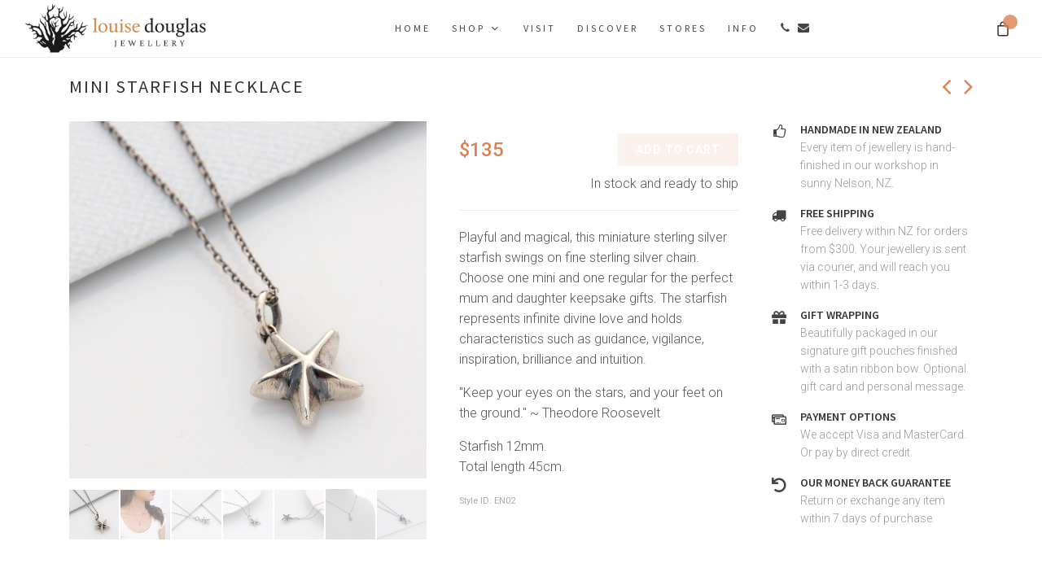

--- FILE ---
content_type: text/html; charset=UTF-8
request_url: https://louisedouglas.com/jewellery/EN02?group=necklace
body_size: 19018
content:
<!DOCTYPE html>
<html dir="ltr" lang="en">

<head>
    
    <meta http-equiv="content-type" content="text/html; charset=utf-8" />
    
    <meta name="description" content="New Zealand handcrafted designer jewellery. 
        Nature-inspired sterling silver, gold-plated, and fine gold necklaces, earrings, bracelets, and rings.">
    
    <meta name="keywords" content="designer jewellery, handcrafted jewellery, handmade jewellery, nature-inspired jewellery,
    necklaces, earrings, bracelets, rings, wedding rings, sterling silver, gold, aromatherapy, diffuser jewellery">
    
    <meta name="viewport" content="width=device-width, initial-scale=1" />
    <meta name="csrf-token" content="vWyff37TX2q286vjb94vdftdhFnUepSzWxScLpoQ">
    <link rel="icon" type="image/png" href="/favicon-32x32.png">
    
    <meta name="facebook-domain-verification" content="bn4w9gy820vizrbxekf7oo5j5ogp7t" />
    <!-- Google tag (HEAD CODE) -->
<script async src="https://www.googletagmanager.com/gtag/js?id=G-3LH4BT22FV"></script>
<script> window.dataLayer = window.dataLayer || []; function gtag(){dataLayer.push(arguments);} gtag('js', new Date()); gtag('config', 'G-3LH4BT22FV'); </script>

<!-- Google Tag Manager HEAD CODE -->
<script>(function(w,d,s,l,i){w[l]=w[l]||[];w[l].push({'gtm.start':
new Date().getTime(),event:'gtm.js'});var f=d.getElementsByTagName(s)[0],
j=d.createElement(s),dl=l!='dataLayer'?'&l='+l:'';j.async=true;j.src=
'https://www.googletagmanager.com/gtm.js?id='+i+dl;f.parentNode.insertBefore(j,f);
})(window,document,'script','dataLayer','GTM-542V55L3');</script>
<!-- End Google Tag Manager -->
    <title>Mini Starfish Necklace
</title>
    
    <link
href="https://fonts.googleapis.com/css?family=Lato:300,400,400i,700|Montserrat:300,400,500,600,700|Merriweather:300,400,300i,400i&display=swap"
rel="stylesheet" type="text/css" />

<link
href="https://fonts.googleapis.com/css?family=Source+Sans+Pro:300,400,600,700|Roboto:300,400,500,700&display=swap" 
rel="stylesheet" type="text/css" />

<link href="https://fonts.googleapis.com/css2?family=Italianno&display=swap" rel="stylesheet">

<link href="/canvas/css/bootstrap.css" rel="stylesheet" type="text/css" />
<link href="/css/website/canvas.css" rel="stylesheet" type="text/css" />
<link href="/canvas/css/dark.css" rel="stylesheet" type="text/css" />
<link href="/canvas/css/swiper.css" rel="stylesheet" type="text/css" />

<link rel='stylesheet' href='https://louisedouglas.com/css/website/header.css?1693971753'/>
<link rel='stylesheet' href='https://louisedouglas.com/css/website/footer.css?1600814327'/>
<link rel='stylesheet' href='https://louisedouglas.com/css/website/shop.css?1600814327'/>
<link rel='stylesheet' href='https://louisedouglas.com/css/website/fonts.css?1600814327'/>

<link href="/canvas/css/font-icons.css" rel="stylesheet" type="text/css" />
<link href="/canvas/css/animate.css" rel="stylesheet" type="text/css" />
<link href="/canvas/css/magnific-popup.css" rel="stylesheet" type="text/css" />

<link rel='stylesheet' href='https://louisedouglas.com/css/website/jewellery-gallery.css?1601165024'/>
<link rel='stylesheet' href='https://louisedouglas.com/css/website/style.css?1603262257'/>

<style id='canvas-colors'>
/* ----------------------------------------------------------------
    Colors

    Replace the HEX Code with your Desired Color HEX
-----------------------------------------------------------------*/


::selection { background: rgb(218, 130, 81); }

::-moz-selection { background: rgb(218, 130, 81); }

::-webkit-selection { background: rgb(218, 130, 81); }


a,
h1 > span:not(.nocolor):not(.badge),
h2 > span:not(.nocolor):not(.badge),
h3 > span:not(.nocolor):not(.badge),
h4 > span:not(.nocolor):not(.badge),
h5 > span:not(.nocolor):not(.badge),
h6 > span:not(.nocolor):not(.badge),
.header-extras li .he-text span,
.menu-item:hover > .menu-link,
.menu-item.current > .menu-link,
.dark .menu-item:hover > .menu-link,
.dark .menu-item.current > .menu-link,
.top-cart-item-desc a:hover,
.top-cart-action .top-checkout-price,
.breadcrumb a:hover,
.grid-filter li a:hover,
.portfolio-desc h3 a:hover,
#portfolio-navigation a:hover,
.entry-title h2 a:hover,
.entry-title h3 a:hover,
.entry-title h4 a:hover,
.post-timeline .entry:hover .entry-timeline,
.post-timeline .entry:hover .timeline-divider,
.comment-content .comment-author a:hover,
.product-title h3 a:hover,
.single-product .product-title h2 a:hover,
.product-price ins,
.single-product .product-price,
.process-steps li.active h5,
.process-steps li.ui-tabs-active h5,
.tab-nav-lg li.ui-tabs-active a,
.team-title span,
.btn-link,
.page-link,
.page-link:hover,
.page-link:focus,
.fbox-plain .fbox-icon i,
.fbox-plain .fbox-icon img,
.fbox-border .fbox-icon i,
.fbox-border .fbox-icon img,
.dark .menu-item:hover > .menu-link,
.dark .menu-item.current > .menu-link,
.dark .top-cart-item-desc a:hover,
.dark .breadcrumb a:hover,
.dark .portfolio-desc h3 a:hover,
.dark #portfolio-navigation a:hover,
.dark .entry-title h2 a:hover,
.dark .entry-title h3 a:hover,
.dark .entry-title h4 a:hover,
.dark .product-title h3 a:hover,
.dark .single-product .product-title h2 a:hover,
.dark .product-price ins,
.dark .tab-nav-lg li.ui-tabs-active a { color: rgb(218, 130, 81); }

.color,
.h-text-color:hover,
a.h-text-color:hover,
.grid-filter.style-3 li.activeFilter a,
.faqlist li a:hover,
.tagcloud a:hover,
.nav-tree li:hover > a,
.nav-tree li.current > a,
.nav-tree li.active > a { color: rgb(218, 130, 81) !important; }

.top-cart-number::before,
#page-menu-wrap,
.page-menu-nav,
.control-solid .flex-control-nav li:hover a,
.control-solid .flex-control-nav li a.flex-active,
.grid-filter li.activeFilter a,
.grid-filter.style-4 li.activeFilter a::after,
.grid-shuffle:hover,
.entry-link:hover,
.button,
.button.button-dark:hover,
.button.button-3d:hover,
.fbox-icon i,
.fbox-icon img,
.fbox-effect.fbox-dark .fbox-icon i:hover,
.fbox-effect.fbox-dark:hover .fbox-icon i,
.fbox-border.fbox-effect.fbox-dark .fbox-icon i::after,
.i-rounded:hover,
.i-circled:hover,
.tab-nav.tab-nav2 li.ui-state-active a,
.testimonial .flex-control-nav li a,
.skills li .progress,
.owl-carousel .owl-dots .owl-dot,
#gotoTop:hover,
input.switch-toggle-round:checked + label::before,
input.switch-toggle-flat:checked + label,
input.switch-toggle-flat:checked + label::after,
.nav-pills > li.active > a,
.nav-pills > li.active > a:hover,
.nav-pills > li.active > a:focus,
input.switch-toggle-round:checked + label:before,
input.switch-toggle-flat:checked + label,
input.switch-toggle-flat:checked + label:after,
.irs-bar,
.dark .entry-link:hover,
.dark .fbox-effect.fbox-dark .fbox-icon i:hover,
.dark .fbox-effect.fbox-dark:hover .fbox-icon i,
.dark .fbox-border.fbox-effect.fbox-dark .fbox-icon i:after,
.dark .i-rounded:hover,
.dark .i-circled:hover,
.dark .tab-nav.tab-nav2 li.ui-state-active a,
.dark #gotoTop:hover,
.dark input.switch-toggle-round:checked + label::before,
.dark input.switch-toggle-flat:checked + label,
.dark input.switch-toggle-flat:checked + label::after { background-color: rgb(218, 130, 81); }

.bg-color,
.bg-color #header-wrap,
.h-bg-color:hover,
.process-steps li.active a,
.process-steps li.ui-tabs-active a,
.sidenav > .ui-tabs-active > a,
.sidenav > .ui-tabs-active > a:hover,
.owl-carousel .owl-nav [class*=owl-]:hover,
.widget-filter-links li.active-filter span,
.page-item.active .page-link,
.page-link:hover,
.page-link:focus { background-color: rgb(218, 130, 81) !important; }

.bootstrap-switch .bootstrap-switch-handle-on.bootstrap-switch-themecolor,
.bootstrap-switch .bootstrap-switch-handle-off.bootstrap-switch-themecolor,
.irs-from, .irs-to, .irs-single,
.checkbox-style:checked + .checkbox-style-1-label:before,
.checkbox-style:checked + .checkbox-style-2-label:before,
.checkbox-style:checked + .checkbox-style-3-label:before,
.radio-style:checked + .radio-style-3-label:before { background: rgb(218, 130, 81); }

.irs-bar,
.irs-from,
.irs-to,
.irs-single,
.irs-handle > i:first-child,
.irs-handle.state_hover > i:first-child,
.irs-handle:hover > i:first-child { background-color: rgb(218, 130, 81) !important; }

.top-cart-item-image:hover,
.grid-filter.style-3 li.activeFilter a,
.post-timeline .entry:hover .entry-timeline,
.post-timeline .entry:hover .timeline-divider,
.cart-product-thumbnail img:hover,
.fbox-outline .fbox-icon a,
.fbox-border .fbox-icon a,
.heading-block.border-color::after,
.page-item.active .page-link,
.page-link:focus,
.dark .cart-product-thumbnail img:hover { border-color: rgb(218, 130, 81); }

.border-color,
.process-steps li.active a,
.process-steps li.ui-tabs-active a,
.tagcloud a:hover,
.page-link:hover { border-color: rgb(218, 130, 81) !important; }

.top-links-sub-menu,
.top-links-section,
.tabs-tb .tab-nav li.ui-tabs-active a,
.irs-from:after,
.irs-single:after,
.irs-to:after,
.irs-from:before,
.irs-to:before,
.irs-single:before,
.dark .top-links-sub-menu,
.dark .top-links-section,
.dark .tabs-tb .tab-nav li.ui-tabs-active a { border-top-color: rgb(218, 130, 81); }

.title-border-color::before,
.title-border-color::after { border-top-color: rgb(218, 130, 81) !important; }

.title-block { border-left-color: rgb(218, 130, 81); }

.title-block-right { border-right-color: rgb(218, 130, 81); }

.more-link,
.tabs-bb .tab-nav li.ui-tabs-active a,
.title-bottom-border h1,
.title-bottom-border h2,
.title-bottom-border h3,
.title-bottom-border h4,
.title-bottom-border h5,
.title-bottom-border h6 { border-bottom-color: rgb(218, 130, 81); }

.fbox-effect.fbox-dark .fbox-icon i::after,
.dark .fbox-effect.fbox-dark .fbox-icon i:after { box-shadow: 0 0 0 2px rgb(218, 130, 81); }

.fbox-border.fbox-effect.fbox-dark .fbox-icon i:hover,
.fbox-border.fbox-effect.fbox-dark:hover .fbox-icon i,
.dark .fbox-border.fbox-effect.fbox-dark .fbox-icon i:hover,
.dark .fbox-border.fbox-effect.fbox-dark:hover .fbox-icon i { box-shadow: 0 0 0 1px rgb(218, 130, 81); }


@media (min-width: 992px) {

    .sub-menu-container .menu-item:hover > .menu-link,
    .mega-menu-style-2 .mega-menu-title > .menu-link:hover,
    .dark .mega-menu-style-2 .mega-menu-title:hover > .menu-link { color: rgb(218, 130, 81); }

    .style-3 .menu-container > .menu-item.current > .menu-link,
    .sub-title .menu-container > .menu-item:hover > .menu-link::after,
    .sub-title .menu-container > .menu-item.current > .menu-link::after,
    .page-menu-sub-menu,
    .dots-menu .page-menu-item.current > a,
    .dots-menu .page-menu-item div,
    .dark .sub-menu-container .menu-item:hover > .menu-link,
    .dark .style-3 .menu-container > .menu-item.current > .menu-link { background-color: rgb(218, 130, 81); }

    .style-4 .menu-container > .menu-item:hover > .menu-link,
    .style-4 .menu-container > .menu-item.current > .menu-link,
    .dots-menu.dots-menu-border .page-menu-item.current > a { border-color: rgb(218, 130, 81); }

    .sub-menu-container,
    .mega-menu-content,
    .style-6 .menu-container > .menu-item > .menu-link::after,
    .style-6 .menu-container > .menu-item.current > .menu-link::after,
    .top-cart-content,
    .dark .sub-menu-container,
    .dark .mega-menu-content,
    .dark .top-cart-content { border-top-color: rgb(218, 130, 81); }

    .dots-menu .page-menu-item div::after { border-left-color: rgb(218, 130, 81); }
}
</style>


<link rel="preconnect" href="https://app.snipcart.com">
<link rel="preconnect" href="https://cdn.snipcart.com">
<!-- <link rel="stylesheet" href="https://cdn.snipcart.com/themes/v3.0.23/default/snipcart.css" /> -->
<link rel="stylesheet" href="https://cdn.snipcart.com/themes/v3.0.21/default/snipcart.css" />
<!-- <link rel="stylesheet" href="https://cdn.snipcart.com/themes/v3.0.15/default/snipcart.css"/> -->

<style id='snipcart-styles'>
    
    /* TODO: check correct way to overwrite */
    
    .snipcart-modal__container {
        z-index: 20;
    }
    
    @media (min-width: 992px) {
        .snipcart-modal__container {
            padding-top: 60px;
        }
    }
    
    .no-scroll {
        position: fixed;
    }
    
    .invisible {
        visibility: hidden;
    }
    
    @media (max-width: 992px) {
        .cart-open {
            visibility: hidden;
        }
    }
    
    .snipcart-item-line__container {
        padding: 32px 0px;
        /*margin: 0 16px 24px 16px;*/
    }
    
    @media (min-width: 576px) {
        .snipcart-item-line__container {
            padding: 32px;
            margin: 0 16px 24px 16px;
        }
    }
    
    .snipcart-item-line__header {
        margin-bottom: 36px;
    }
    
    .snipcart-item-line__image {
        width: auto;
        max-height: 200%;
        /*border: 1px solid #eee;*/
    }
    
    @media (min-width: 1024px) {
        
        .snipcart-item-line__header {
            margin-bottom: 16px;
        }
        
        .snipcart-item-line__image {
            width: 120px;
            max-height: 100%;
        }
    }
    
    @media (min-width: 1024px) {
        .snipcart-dropdown-custom-field--medium {
            width: 100%;
        }
    }
    
    @media (min-width: 1024px) {
        .snipcart-dropdown-custom-field--standard {
            width: 100%;
        }
    }
    
    .snipcart-form__select {
        /*font-size: 9pt;*/  /* font size does not work on mobile */
        padding: 0 8px;
        background: url("https://cdn.snipcart.com/themes/v3.0.21/default/assets/icons/select-cursor.svg")
            no-repeat right 10px center;
    }
    
    /* Temporary for free bee promotion */
    .snipcart-discount-box {
        /*display: none;*/
    }
    
</style>
    <style>

    #page-title {
        background-color: transparent;
        border-bottom: none;
    }
    
    #page-title h1 {
        margin: 0 35px;  /* Margin for nav buttons */
        font-size: 1rem;
        font-weight: 500;
        color: #333;
        /*background: transparent;*/
    }
    
    @media (min-width: 576px) {
        #page-title h1 {
            margin: 0 0;
            font-size: 1.4rem;
        }
    }
    
    .style-nav {
        position: absolute;
        top: 10px; /*50%*/
        left: auto;
        right: 15px;
        transform: translateY(-50%);
        font-size: 1.2rem;
    }
    
    @media (min-width: 576px) {
        .style-nav {
            top: 12px; /*50%*/
            font-size: 2rem;
        }
    }
    
    .style-nav i {
        user-select: none;
    }
    
    .nav-disable {
        color: #ccc;
    }

</style>
<style>
    
    #content .style-description p {
        line-height: 1.6;
        margin-bottom: 1rem;
    }
    
    #content .style-dimensions p {
        line-height: 1.6;
        margin-bottom: 1rem;
    }
    
    .out-of-stock {
        color: red;
        text-transform: uppercase;
    }
    
    /*
    .style-description br {
      content: "";
      display: block;
      margin: 1em;
    }
    */
    
</style>
<style>
    
    .testimonial {
        min-height: 300px;
        padding-top: 10px;
    }
    
    @media (min-width: 768px) {
        .testimonial {
            min-height: 350px;
        }
    }
    
    .testi-image {
        width: 100%;
        height: 150px;
        margin-bottom: 5px;
        /*background: green;*/
    }
    
    .testi-image a {
        width: 150px;
        margin: 0 auto;
    }
    
    .testi-image img {
        width: 150px;
        height: 150px;
    }
    
    .testi-content {
        width: 100%;
        font-size: 0.9rem;
    }
    
    #content .testi-content p {
        line-height: 1.4;
    }
    
    #oc-testi.owl-carousel .owl-dots {
        display: none;
    }
    
    @media (min-width: 768px) {
        #oc-testi.owl-carousel .owl-dots {
            display: block;
        }
    }
    
    .owl-carousel {
/*        -ms-touch-action: none;
        touch-action: none;*/
        -ms-touch-action: pan-y;
        touch-action: pan-y;
    }

</style>
<style>
    
    .loading-message {
        font-weight: 300;
        text-align: center;
        color: #fff;
        background: #eeeeee;
    }

</style>
<style>

.add-to-cart.button:disabled {
    opacity: 0.1;
}

/* TODO get color from theme */

.add-to-cart.button:hover {
    background-color: rgb(218, 130, 81);
    cursor: default;
}

.add-to-cart.button:hover:not(:disabled) {
    background-color: #444;
    cursor: pointer;
}

</style>
    
</head>

<body class="stretched">
    
    <!-- Google Tag Manager (BODY CODE) -->
<noscript><iframe
    src="https://www.googletagmanager.com/ns.html?id=GTM-542V55L3"
    height="0" width="0"
    style="display:none;visibility:hidden"></iframe></noscript>
<!-- End Google Tag Manager (noscript) -->
    <div hidden id="snipcart" 
    data-api-key="Yzg5ZjVjM2QtM2FhOS00MTQ5LWIyNDEtN2Y4OWQyZjY2N2QwNjM3MjgwNDc1NjU3NzQ4MDk3"
    data-currency="nzd"
    data-OLD-config-add-product-behavior="none"
>
    <billing section="bottom">
        
        <fieldset class="snipcart-form__set">
            
            

            <div class="snipcart-form__field">
                <snipcart-label class="snipcart__font--tiny" for="shipToPerson">
                    Name of recipient (if different from above)
                </snipcart-label>
                <snipcart-textarea name="shipToPerson"></snipcart-textarea>
            </div>

            <div class='mb-4'>
                Put shipping address in "Shipping" section below.<br>
                We ship by overnight CourierPost.<br>
                Your package will need to be signed for.
            </div>

            <div class="snipcart-form__field">
                <div class="snipcart-form__field-checkbox">
                    <snipcart-checkbox name="giftWrapping"></snipcart-checkbox>
                    <snipcart-label for="giftWrapping" class="snipcart__font--tiny snipcart-form__label--checkbox">
                        Gift wrapping
                    </snipcart-label>
                </div>
            </div>

            <div class="snipcart-form__field">
                <snipcart-label class="snipcart__font--tiny" for="giftMessage">
                    Gift message
                </snipcart-label>
                <snipcart-textarea name="giftMessage"></snipcart-textarea>
            </div>

            <div class="snipcart-form__field">
                <div class="snipcart-form__field-checkbox">
                    <snipcart-checkbox name="subscribeToNewsletter"></snipcart-checkbox>
                    <snipcart-label for="subscribeToNewsletter" class="snipcart__font--tiny snipcart-form__label--checkbox">
                        Subscribe to our newsletter for VIP specials and giveaways
                    </snipcart-label>
                </div>
            </div>

            <div class="snipcart-form__field">
                <p class="snipcart__font--tiny">May we ask how you found out about our collection?</p>
                <snipcart-radio name="howYouFoundUs" value="Visited our boutique">
                    Visited our Nelson boutique
                </snipcart-radio>
                <snipcart-radio name="howYouFoundUs" value="Visited retailer">
                    Visited one of our retailers
                </snipcart-radio>
                <snipcart-radio name="howYouFoundUs" value="Another website">
                    Another company's website
                </snipcart-radio>
                <snipcart-radio name="howYouFoundUs" value="Advertising">
                    Advertising
                </snipcart-radio>
                <snipcart-radio name="howYouFoundUs" value="Social media">
                    Social media
                </snipcart-radio>
                <snipcart-radio name="howYouFoundUs" value="Web search">
                    Web search
                </snipcart-radio>
                
                <snipcart-radio name="howYouFoundUs" value="Other">
                    Other (in notes below)
                </snipcart-radio>
            </div>

            <div class="snipcart-form__field">
                <snipcart-label class="snipcart__font--tiny" for="instructions">
                    Notes/instructions
                </snipcart-label>
                <snipcart-textarea name="instructions"></snipcart-textarea>
            </div>
            
        </fieldset>
        
    </billing>
    
</div>
    
    <div id="wrapper" class="clearfix">
        
                
        <div class='page-header'>
            <header id="header" class="full-header header-size-custom" data-sticky-shrink="false">
<!-- <header id="header" class="full-header header-size-md"> -->
    
    
    <div id="header-wrap">
        <div class="container">
            <div class="header-row">
            <!-- <div class="header-row justify-content-lg-between"> -->
                
                <div id="logo" class="OLD-mr-lg-4">
                    <a href="/" class="standard-logo"><img src="/images/img/logo.png" alt="LDJ Logo"></a>
                    <a href="/" class="retina-logo"><img src="/images/img/logo.png" alt="LDJ Logo"></a>
                </div>
                
                <div class="header-misc">
                    <div id="top-cart" class="header-misc-icon
    d-block d-sm-block">
    <a href="#/cart" id="top-cart-trigger"><i class="icon-line-bag"></i><span 
        class="top-cart-number"><span class="snipcart-items-count"></span></span></a>
    <!-- <div class="top-cart-content">
        <div class="top-cart-title">
            <h4>Shopping Cart</h4>
        </div>
        <div class="top-cart-items">
            <div class="top-cart-item">
                <div class="top-cart-item-image">
                    <a href="#"><img src="" alt="Item 1" /></a>
                </div>
                <div class="top-cart-item-desc">
                    <div class="top-cart-item-desc-title">
                        <a href="#">Item 1</a>
                        <span class="top-cart-item-price d-block">$100</span>
                    </div>
                    <div class="top-cart-item-quantity">x 2</div>
                </div>
            </div>
            <div class="top-cart-item">
                <div class="top-cart-item-image">
                    <a href="#"><img src="" alt="Item 2" /></a>
                </div>
                <div class="top-cart-item-desc">
                    <div class="top-cart-item-desc-title">
                        <a href="#">Item 2</a>
                        <span class="top-cart-item-price d-block">$100</span>
                    </div>
                    <div class="top-cart-item-quantity">x 3</div>
                </div>
            </div>
        </div>
        <div class="top-cart-action">
            <span class="top-checkout-price">$500</span>
            <a href="#" class="button button-3d button-small m-0">View Cart</a>
        </div>
    </div> -->
</div>                </div>
                
                <div id="primary-menu-trigger">
    <svg class="svg-trigger" viewBox="0 0 100 100">
        <path
            d="m 30,33 h 40 
            c 3.722839, 0
            7.5, 3.126468
            7.5, 8.578427
            0, 5.451959
            -2.727029, 8.421573
            -7.5, 8.421573 h -20">
        </path>
        <path
            d="m 30,50 h 40"></path>
        <path
            d="m 70,67 h -40
            c 0,0
            -7.5, -0.802118
            -7.5, -8.365747
            0, -7.563629
            7.5, -8.634253
            7.5, -8.634253 h 20">
        </path>
    </svg>
</div>
                <nav class="primary-menu with-arrows mr-lg-auto">
    
    <ul class="menu-container">
        
        <li class="menu-item "><a class="menu-link" href="/"><div>Home</div></a></li>
        
        <li class="shop-menu menu-item mega-menu mega-menu-small"><a class="menu-link" href="#"><div>Shop</div></a>
            <div class="mega-menu-content mega-menu-style-2">
                <div class="container">
                    <div class="row">
                        <ul class="sub-menu-container mega-menu-column border-left-0 col-lg-5">
    <li class="menu-item mega-menu-title"><a class="menu-link" href="#"><div>Styles</div></a>
        <ul class="sub-menu-container">
                                            <li class="menu-item"><a 
                    class="menu-link"
                    href="/jewellery/necklaces"
                ><div><img src='/images/jewellery/CN09.jpg'>Necklaces</div></a></li>
                                            <li class="menu-item"><a 
                    class="menu-link"
                    href="/jewellery/bracelets"
                ><div><img src='/images/jewellery/EB02.jpg'>Bracelets</div></a></li>
                                            <li class="menu-item"><a 
                    class="menu-link"
                    href="/jewellery/earrings"
                ><div><img src='/images/jewellery/AE11-G.jpg'>Earrings</div></a></li>
                                            <li class="menu-item"><a 
                    class="menu-link"
                    href="/jewellery/rings"
                ><div><img src='/images/jewellery/DR01.jpg'>Rings</div></a></li>
                                            <li class="menu-item"><a 
                    class="menu-link"
                    href="/jewellery/gift-cert"
                ><div><img src='/images/jewellery/GC-01.jpg'>Vouchers</div></a></li>
                    </ul>
    </li>
</ul>                        <ul class="sub-menu-container mega-menu-column border-left-0 col-lg-7">
    <li class="menu-item mega-menu-title"><a class="menu-link" href="#"><div>Collections</div></a>
        <ul class="sub-menu-container">
                                            <li class="menu-item"><a 
                    class="menu-link"
                    href="/jewellery/woodland"
                ><div><img src='/images/jewellery/_white_mush.jpg'>Woodland</div></a></li>
                                            <li class="menu-item"><a 
                    class="menu-link"
                    href="/jewellery/harmony"
                ><div><img src='/images/jewellery/HP_White.jpg'>Harmony</div></a></li>
                                                                                <li class="menu-item"><a 
                    class="menu-link"
                    href="/jewellery/budbloom"
                ><div><img src='/images/jewellery/BB-E05.jpg'>Bud &amp; Bloom</div></a></li>
                                            <li class="menu-item"><a 
                    class="menu-link"
                    href="/jewellery/lovelinks"
                ><div><img src='/images/jewellery/LL-E04-9K-2.jpg'>Love Links</div></a></li>
                                            <li class="menu-item"><a 
                    class="menu-link"
                    href="/jewellery/botanics"
                ><div><img src='/images/jewellery/BOT_White.jpg'>Garden Botanics</div></a></li>
                                            <li class="menu-item"><a 
                    class="menu-link"
                    href="/jewellery/rockpool"
                ><div><img src='/images/jewellery/CN07.jpg'>Rock Pool</div></a></li>
                                            <li class="menu-item"><a 
                    class="menu-link"
                    href="/jewellery/riverstone"
                ><div><img src='/images/jewellery/River_White.jpg'>Riverstone</div></a></li>
                                            <li class="menu-item"><a 
                    class="menu-link"
                    href="/jewellery/greenstone"
                ><div><img src='/images/website/greenphoto.jpg'>NZ Pounamu</div></a></li>
                    </ul>
    </li>
</ul>                    </div>
                </div>
            </div>
        </li>
        
        <li class="menu-item "><a 
            class="menu-link" href="/visit"><div>Visit</div></a></li>
        
        <li class="menu-item "><a 
            class="menu-link" href="/about"><div>Discover</div></a></li>
        
        

        <!-- <li class="menu-item"><a class="menu-link" href="#"><div>FAQ</div></a></li> -->
        
        <li class="menu-item "><a 
            class="menu-link" href="/stores"><div>Stores</div></a></li>

        <li class="menu-item "><a 
            class="menu-link" href="/info"><div>Info</div></a></li>
        
        <li class="menu-item ">
            <a class="menu-link" href="/contact">
                <div>
                    <i class='icon-call'></i><i class='icon-envelope-alt'></i>
                </div>
            </a>
        </li>
    </ul>

</nav>

                
            </div>
        </div>
    </div>
    
    <div class="header-wrap-clone"></div>
    
</header>
        </div>
        
        <div class='page-content'>
                
    <section id="page-title" class='py-0'>
    
    <div class='title-wrap pt-4 pb-3'>
        
        <div class="container clearfix">
            <div class='heading-wrap pb-0'><h1>Mini Starfish Necklace</h1></div>
            
                        
                            <div class="style-nav">
                    
                    <a href='/jewellery/EN02-9K?group=necklace'>                    <i class="icon-angle-left "></i>
                    </a>                    
                    <a href='/jewellery/CN07?group=necklace'>                    <i class="icon-angle-right pl-2 "></i>
                    </a>                    
                </div>
                            
            
        </div>
    
    </div>
    
</section>

    
    <section id="content">
        <div class="content-wrap pt-1 pt-md-3">
            
            <div class="container clearfix">
                <div class="single-product">
    
    <div class="product">
        
        <div class="row gutter-40">
            
            <div class="col-md-6 col-lg-6 col-xl-5 pb-2 pb-sm-4 pb-md-5">
                <div class="product-image">
    <div class="fslider customjs"  
        data-pagi="false"
        data-arrows="true"
        data-thumbs="true"
        data-smooth-height="false"
        no-data-slideshow="false"
        no-data-animation="fade"  
        data-hover="false"
        data-touch="true">
        
        <div class='loading-message'><div></div></div>
        
        <div class="flexslider">
            <div class="slider-wrap" 
                style='display: none; touch-action: pan-y;'>
                
                <!-- data-lightbox="gallery", slide: data-lightbox="gallery-item"-->
                
                                
                                    <!-- TODO: image-specific title -->
                    <div class="slide"
                        data-thumb="https://louisedouglas.com/images/shop/EN02_1.jpg?1600318966"><a 
                            
                            target="jewellery-image"
                            title="Mini Starfish Necklace"><img 
                                src="https://louisedouglas.com/images/shop/EN02_1.jpg?1600318966"
                                alt="Mini Starfish Necklace"></a></div>
                                    <!-- TODO: image-specific title -->
                    <div class="slide"
                        data-thumb="https://louisedouglas.com/images/shop/EN02_2.jpg?1600318966"><a 
                            
                            target="jewellery-image"
                            title="Mini Starfish Necklace"><img 
                                src="https://louisedouglas.com/images/shop/EN02_2.jpg?1600318966"
                                alt="Mini Starfish Necklace"></a></div>
                                    <!-- TODO: image-specific title -->
                    <div class="slide"
                        data-thumb="https://louisedouglas.com/images/shop/EN02_3.jpg?1600318966"><a 
                            
                            target="jewellery-image"
                            title="Mini Starfish Necklace"><img 
                                src="https://louisedouglas.com/images/shop/EN02_3.jpg?1600318966"
                                alt="Mini Starfish Necklace"></a></div>
                                    <!-- TODO: image-specific title -->
                    <div class="slide"
                        data-thumb="https://louisedouglas.com/images/shop/EN02_4.jpg?1600318966"><a 
                            
                            target="jewellery-image"
                            title="Mini Starfish Necklace"><img 
                                src="https://louisedouglas.com/images/shop/EN02_4.jpg?1600318966"
                                alt="Mini Starfish Necklace"></a></div>
                                    <!-- TODO: image-specific title -->
                    <div class="slide"
                        data-thumb="https://louisedouglas.com/images/shop/EN02_5.jpg?1600318966"><a 
                            
                            target="jewellery-image"
                            title="Mini Starfish Necklace"><img 
                                src="https://louisedouglas.com/images/shop/EN02_5.jpg?1600318966"
                                alt="Mini Starfish Necklace"></a></div>
                                    <!-- TODO: image-specific title -->
                    <div class="slide"
                        data-thumb="https://louisedouglas.com/images/shop/EN02_6.jpg?1600318966"><a 
                            
                            target="jewellery-image"
                            title="Mini Starfish Necklace"><img 
                                src="https://louisedouglas.com/images/shop/EN02_6.jpg?1600318966"
                                alt="Mini Starfish Necklace"></a></div>
                                    <!-- TODO: image-specific title -->
                    <div class="slide"
                        data-thumb="https://louisedouglas.com/images/shop/EN02_7.jpg?1652844091"><a 
                            
                            target="jewellery-image"
                            title="Mini Starfish Necklace"><img 
                                src="https://louisedouglas.com/images/shop/EN02_7.jpg?1652844091"
                                alt="Mini Starfish Necklace"></a></div>
                            </div>
        </div>
    </div>
    </div>




            </div>
            
            <div class="col-md-6 col-lg-6 col-xl-4 product-desc">
                
                <div class="d-flex align-items-center justify-content-between">
                    <div class="product-price">
                            <ins>$135</ins>
            </div>
                                            <!-- <div class="quantity d-none d-sm-flex">
    <input type="button" value="-" class="minus">
    <input type="text" step="1" min="1"  name="quantity" value="1" title="Qty" class="qty" size="4" />
    <input type="button" value="+" class="plus">
</div> -->

<button class="add-to-cart button m-0 snipcart-add-item" disabled
    
    
    data-item-id="EN02"
data-item-price="135"
data-item-url="/jewellery/EN02"
data-item-description="Playful and magical, this miniature sterling silver starfish swings on fine sterling silver chain. Choose one mini and one regular for the perfect mum and daughter keepsake gifts. The starfish represents infinite divine love and holds characteristics such as guidance, vigilance, inspiration, brilliance and intuition.

"
data-item-image="https://louisedouglas.com/images/jewellery/EN02.jpg?1538709112"
data-item-name="Mini Starfish Necklace"









    
    
    
>Add to cart</button>

                                    </div>

                                    <div style='text-align: right; margin-top: 10px;'>
                        <div class='font-weight-light'>
                                                                                                                        In stock and ready to ship
                                                                                                            </div>
                    </div>
                                
                <div class="line"></div>
                
                <div class='style-description font-weight-light'><p>Playful and magical, this miniature sterling silver starfish swings on fine sterling silver chain. Choose one mini and one regular for the perfect mum and daughter keepsake gifts. The starfish represents infinite divine love and holds characteristics such as guidance, vigilance, inspiration, brilliance and intuition.</p><p>"Keep your eyes on the stars, and your feet on the ground." ~ Theodore Roosevelt</p></div>
                
                                
                <div class='style-dimensions font-weight-light'><p>Starfish 12mm.<br>Total length 45cm.</p></div>
                
                                
                                
                
                                
                <div><span class="sku">Style ID: EN02</span></div>
                
                
                
                
                
            </div>
            
            <div class='col-xl-3'>
                <div class="feature-box fbox-plain fbox-dark fbox-sm ">
        <div class="fbox-icon">
            <i class="icon-thumbs-up2"></i>
        </div>
        <div class="fbox-content fbox-content-sm">
            <h3>Handmade in New Zealand</h3>
            <p class="mt-0 font-weight-light" style="line-height: 1.6">Every item of jewellery is hand-finished in our workshop in sunny Nelson, NZ.</p>
        </div>
    </div>
    <div class="feature-box fbox-plain fbox-dark fbox-sm mt-3">
        <div class="fbox-icon">
            <i class="icon-truck2"></i>
        </div>
        <div class="fbox-content fbox-content-sm">
            <h3>Free Shipping</h3>
            <p class="mt-0 font-weight-light" style="line-height: 1.6">Free delivery within NZ for orders from $300. Your jewellery is sent via courier, and will reach you within 1-3 days.</p>
        </div>
    </div>
    <div class="feature-box fbox-plain fbox-dark fbox-sm mt-3">
        <div class="fbox-icon">
            <i class="icon-gift"></i>
        </div>
        <div class="fbox-content fbox-content-sm">
            <h3>Gift wrapping</h3>
            <p class="mt-0 font-weight-light" style="line-height: 1.6">Beautifully packaged in our signature gift pouches finished with a satin ribbon bow. Optional gift card and personal message.</p>
        </div>
    </div>
    <div class="feature-box fbox-plain fbox-dark fbox-sm mt-3">
        <div class="fbox-icon">
            <i class="icon-credit-cards"></i>
        </div>
        <div class="fbox-content fbox-content-sm">
            <h3>Payment Options</h3>
            <p class="mt-0 font-weight-light" style="line-height: 1.6">We accept Visa and MasterCard.  Or pay by direct credit.</p>
        </div>
    </div>
    <div class="feature-box fbox-plain fbox-dark fbox-sm mt-3">
        <div class="fbox-icon">
            <i class="icon-undo"></i>
        </div>
        <div class="fbox-content fbox-content-sm">
            <h3>Our money back guarantee</h3>
            <p class="mt-0 font-weight-light" style="line-height: 1.6">Return or exchange any item within 7 days of purchase.</p>
        </div>
    </div>

<!-- <a href="#" title="Brand Logo" class="d-none d-md-block"><img src="/canvas/images/shop/brand.jpg" alt="Brand Logo"></a> -->

<!-- <div class="divider divider-center"><i class="icon-circle-blank"></i></div> -->

            </div>
            
            <div class="w-100"></div>
            
            
            
        </div>
        
    </div>
    
</div>


            </div>
            
                            <div class="container clearfix">
                    <div class="line"></div>
                    <h4>You Might Also Like</h4>
                </div>
                
                <!-- shop Demo Specific Stylesheet -->
<!-- <link rel="stylesheet" href="demos/shop/shop.css" type="text/css" /> -->
<!-- <link rel="stylesheet" href="demos/shop/css/fonts.css" type="text/css" /> -->
<!-- / -->

<div class="container clearfix">
    
    <div class="row grid-6">
                                    <div class="col-6 col-md-6 col-lg-3 col-xl-3 px-2">
    
    <div class="product">
        
        <div class="product-image">
            
                        
                            <a href="/jewellery/EE01"><img src="https://louisedouglas.com/images/shop/thumbs/EE01_1.jpg?1658201187" alt="EE01"></a>
                            <a href="/jewellery/EE01"><img src="https://louisedouglas.com/images/shop/thumbs/EE01_2.jpg?1658201187" alt="EE01"></a>
                        
            <!--div class="sale-flash badge badge-danger p-2">Sale!</div-->
            
                            <a href="#" class="cart-btn-small button button-light snipcart-add-item"
                    
                                            data-item-id="EE01"
data-item-price="135"
data-item-url="/jewellery/EE01"
data-item-description="Modern and minimal, these darling earrings are a perfect option for the woman with an understated sense of style. Versatile and eclectic, they are an easy way to add interest to your favourite looks. Made in solid silver with sterling silver ear posts, they also make a perfect little keepsake gift! The starfish represents infinite divine love and holds characteristics such as guidance, vigilance, inspiration, brilliance and intuition.

"
data-item-image="https://louisedouglas.com/images/jewellery/EE01.jpg?1538709112"
data-item-name="Starfish Studs"









                                    ><i class="icon-shopping-basket"></i></a>
                        
        </div>
        
        <div class="product-desc text-center py-2">
            
            <div class="product-title mb-0">
                <h3><a href="/jewellery/EE01">Starfish Studs</a></h3>
            </div>
            
                                            <div class="product-price font-primary">
                    
                    <ins>$135</ins>
                </div>
                                        
        </div>
        
    </div>
    
</div>

                        
                                    <div class="col-6 col-md-6 col-lg-3 col-xl-3 px-2">
    
    <div class="product">
        
        <div class="product-image">
            
                        
                            <a href="/jewellery/DN10"><img src="https://louisedouglas.com/images/shop/thumbs/DN10_1.jpg?1603162355" alt="DN10"></a>
                            <a href="/jewellery/DN10"><img src="https://louisedouglas.com/images/shop/thumbs/DN10_2.jpg?1603162355" alt="DN10"></a>
                        
            <!--div class="sale-flash badge badge-danger p-2">Sale!</div-->
            
                            <a href="#" class="cart-btn-small button button-light snipcart-add-item"
                    
                                            data-item-id="DN10"
data-item-price="175"
data-item-url="/jewellery/DN10"
data-item-description="Grab a treat! Our beautiful Starfish Necklace is on sale for the next 48 hours!

An instant classic, this keepsake silver starfish hangs on sterling silver chain with a peacock pearl teardrop and handmade clasp. Worn alone, or layered with your other favourites, it&#039;s an everyday essential. The starfish represents infinite divine love and holds characteristics such as guidance, vigilance, inspiration, brilliance and intuition.

"
data-item-image="https://louisedouglas.com/images/jewellery/DN10.jpg?1538709112"
data-item-name="Starfish Necklace"

    data-item-custom1-name="Chain length"
    data-item-custom1-options="Normal length including clasp (45cm) |Extender chain (5cm longer) (+$15)[+15] |Long chain (10cm longer) (+$20)[+20] |Long (65cm), no clasp (+$25)[+25] |Extra long (80cm), no clasp (+$35)[+35]"
        







                                    ><i class="icon-shopping-basket"></i></a>
                        
        </div>
        
        <div class="product-desc text-center py-2">
            
            <div class="product-title mb-0">
                <h3><a href="/jewellery/DN10">Starfish Necklace</a></h3>
            </div>
            
                                            <div class="product-price font-primary">
                    
                    <ins>$175</ins>
                </div>
                                        
        </div>
        
    </div>
    
</div>

                        
                                
                                    <div class="col-6 col-md-6 col-lg-3 col-xl-3 px-2">
    
    <div class="product">
        
        <div class="product-image">
            
                        
                            <a href="/jewellery/RS-B01"><img src="https://louisedouglas.com/images/shop/thumbs/RS-B01_1.jpg?1658201283" alt="RS-B01"></a>
                            <a href="/jewellery/RS-B01"><img src="https://louisedouglas.com/images/shop/thumbs/RS-B01_2.jpg?1658201283" alt="RS-B01"></a>
                        
            <!--div class="sale-flash badge badge-danger p-2">Sale!</div-->
            
                            <a href="#" class="cart-btn-small button button-light snipcart-add-item"
                    
                                            data-item-id="RS-B01"
data-item-price="385"
data-item-url="/jewellery/RS-B01"
data-item-description="Minimal and earthy, this solid sterling silver bracelet is something you can wear every single day. With a smooth and tactile hand finish, our heavy Riverstone bangle feels silky soft next to your skin. Worn alone or layered with an existing collection, it adds an eye-catching element to your distinctive style.

"
data-item-image="https://louisedouglas.com/images/jewellery/RS-B01.jpg?1603336077"
data-item-name="Riverstone Bangle"









                                    ><i class="icon-shopping-basket"></i></a>
                        
        </div>
        
        <div class="product-desc text-center py-2">
            
            <div class="product-title mb-0">
                <h3><a href="/jewellery/RS-B01">Riverstone Bangle</a></h3>
            </div>
            
                                            <div class="product-price font-primary">
                    
                    <ins>$385</ins>
                </div>
                                        
        </div>
        
    </div>
    
</div>

                        
            </div>
    
    
    
</div>
                        
            <div class="container clearfix">
                <div class="line mt-4"></div>
                <!-- <div class="container clearfix"> -->

    <div class="our-jewellery row mb-0">
        
                    <div class="col-md-6 mb-4 px-0 px-md-3">
                
                <div class='about-us-image mb-3 center'>
                    <img src='/images/website/model-rings.jpg'>
                </div>
                
                <div class="heading-block fancy-title border-bottom-0 title-bottom-border mb-3">
                    <h4 class='pb-2 font-weight-normal'>Keeping it genuine</h4>
                </div>
                
                                    
                    <p class='mb-2 font-weight-light' style='line-height: 1.6'>Established 2009 in Nelson NZ, we are a small but mighty team at Louise Douglas Jewellery. We are dedicated to crafting precious objects that celebrate love, nature and connection — jewellery that you'll live in and love always. Proudly New Zealand made, we strive to build lasting relationships with suppliers, peers and you. We value and respect our community as the foundation of our future sustainability.</p>
    <p class='mb-0 font-weight-light' style='line-height: 1.6'></p>
                    
                                
            </div>
            
                    <div class="col-md-6 mb-4 px-0 px-md-3">
                
                <div class='about-us-image mb-3 center'>
                    <img src='/images/website/PassionForDesign.jpg'>
                </div>
                
                <div class="heading-block fancy-title border-bottom-0 title-bottom-border mb-3">
                    <h4 class='pb-2 font-weight-normal'>A passion for design</h4>
                </div>
                
                                    
                    <p class='mb-2 font-weight-light' style='line-height: 1.6'>Great design is important to us. With an organic aesthetic borne from nature's surroundings, our creations express memories of childhoods spent exploring the native forest and rugged seaside.  Reflecting the natural beauty of New Zealand, our keepsake pieces make perfect gifts or travel mementos.</p>
    <p class='mb-0 font-weight-light' style='line-height: 1.6'></p>
                    
                                
            </div>
            
                    <div class="col-md-6 mb-4 px-0 px-md-3">
                
                <div class='about-us-image mb-3 center'>
                    <img src='/images/website/made-with-love.jpg'>
                </div>
                
                <div class="heading-block fancy-title border-bottom-0 title-bottom-border mb-3">
                    <h4 class='pb-2 font-weight-normal'>Made with love</h4>
                </div>
                
                                    
                    <p class='mb-2 font-weight-light' style='line-height: 1.6'>Our creative team first sketch designs on paper then carve each intricate design in wax,  using age-old techniques. Items are then cast in silver, gold or bronze using the lost wax casting technique. This hands-on approach and small-scale production retains the integrity of our sculpture-like creations.  We take pride in the high quality and hand finishing of all our pieces.</p>
    <p class='mb-0 font-weight-light' style='line-height: 1.6'></p>
                    
                                
            </div>
            
                    <div class="col-md-6 mb-4 px-0 px-md-3">
                
                <div class='about-us-image mb-3 center'>
                    <img src='/images/website/made-in-nz.jpg'>
                </div>
                
                <div class="heading-block fancy-title border-bottom-0 title-bottom-border mb-3">
                    <h4 class='pb-2 font-weight-normal'>Proud to be NZ made</h4>
                </div>
                
                                    
                    <p class='mb-2 font-weight-light' style='line-height: 1.6'>Every individual item of our jewellery is hand-finished in our workshop  in the heart of sunny Nelson, New Zealand. Our jewellery is ethically made by people who truly love what they do. When you invest in our jewellery you get personal friendly service,  while reducing your carbon footprint and supporting our national economy. That's a great choice to make!</p>
    <p class='mb-0 font-weight-light' style='line-height: 1.6'></p>
                    
                                
            </div>
            
                
    </div>
    
<!-- </div> -->

<style>
    
    .our-jewellery {
        margin-left: -5px;
        margin-right: -5px;
    }
    
    @media (min-width: 768px) {
        .our-jewellery {
            margin-left: -20px;
            margin-right: -20px;
        }
    }
    
    .about-us-image {
        text-align: center;
    }
    
    .about-us-image img {
        width: 100%;
        max-width: 600px;
        /*border-radius: 50%;*/
    }
    
    .read-more-wrap .read-more-mask {
        min-height: 20px;
        height: 15%;
    }
</style>


            </div>
            
            <div class="container clearfix mt-4">
                <div class="accordion accordion-border">
    
            <div class="accordion-header">
            <div class="accordion-icon">
                <i class="accordion-closed icon-ok-circle"></i>
                <i class="accordion-open icon-ok-circle NOT-icon-remove-circle"></i>
            </div>
            <div class="accordion-title">
                Packaging and gift wrapping
            </div>
        </div>
        <div class="accordion-content" style='display: block'>
            <p class='mb-2 font-weight-light' style='line-height: 1.6'>All jewellery is sent beautifully packaged in our signature gift pouches finished with a satin ribbon bow. Care instructions included. We can also include a gift card and personal message by special request, the option is available  in the check box at check out.</p>
    <p class='mb-2 font-weight-light' style='line-height: 1.6'>To lessen our carbon footprint when multiple pieces are purchased, each piece will be packaged appropriately in one box to ensure safe travels. Please let us know in the notes section at checkout if you do require more boxes.</p>
    <p class='mb-0 font-weight-light' style='line-height: 1.6'></p>
        </div>
            <div class="accordion-header">
            <div class="accordion-icon">
                <i class="accordion-closed icon-ok-circle"></i>
                <i class="accordion-open icon-ok-circle NOT-icon-remove-circle"></i>
            </div>
            <div class="accordion-title">
                Worldwide shipping
            </div>
        </div>
        <div class="accordion-content" style='display: block'>
            <p class='mb-2 font-weight-light' style='line-height: 1.6'><b><u>Within New Zealand</u></b></p>
    <p class='mb-2 font-weight-light' style='line-height: 1.6'><ul class='font-weight-light'> <li>Free delivery for orders totalling $300 or more. <li>Smaller orders: $15 shipping and handling charge. </ul></p>
    <p class='mb-2 font-weight-light' style='line-height: 1.6'>Your jewellery is sent via NZ CourierPost, and will reach you within 1-3 working days. All orders within New Zealand require a signature on delivery.</p>
    <p class='mb-2 font-weight-light' style='line-height: 1.6'><b><u>Worldwide</u></b></p>
    <p class='mb-2 font-weight-light' style='line-height: 1.6'>Shipping charges: <ul class='font-weight-light'> <li>Australia: NZ$45 <li>USA, Canada, UK, European Union: NZ$85 <li>Other countries: <a href="/contact">please enquire</a> </ul></p>
    <p class='mb-2 font-weight-light' style='line-height: 1.6'>Your jewellery is sent via NZ Post International Courier, and will reach you within 5-10 working days.</p>
    <p class='mb-2 font-weight-light' style='line-height: 1.6'>International orders may be subject to taxes or duties in your country. Louise Douglas Jewellery has no control over these charges, and is not responsible for any charges incurred.</p>
    <p class='mb-0 font-weight-light' style='line-height: 1.6'></p>
        </div>
            <div class="accordion-header">
            <div class="accordion-icon">
                <i class="accordion-closed icon-ok-circle"></i>
                <i class="accordion-open icon-ok-circle NOT-icon-remove-circle"></i>
            </div>
            <div class="accordion-title">
                Payment
            </div>
        </div>
        <div class="accordion-content" style='display: block'>
            <p class='mb-2 font-weight-light' style='line-height: 1.6'></p>
    <p class='mb-2 font-weight-light' style='line-height: 1.6'><b><u>Credit/debit card</u></b></p>
    <p class='mb-2 font-weight-light' style='line-height: 1.6'>We accept all major credit/debit cards for payment.</p>
    <p class='mb-2 font-weight-light' style='line-height: 1.6'>We use <a href='https://snipcart.com/security' target='_blank'>Snipcart</a> and  <a href='https://stripe.com' target='_blank'>Stripe</a> for secure/encrypted payment processing. No credit card numbers go through our servers, and we never store any credit card information.</p>
    <p class='mb-2 font-weight-light' style='line-height: 1.6'><b><u>Direct credit</u></b></p>
    <p class='mb-2 font-weight-light' style='line-height: 1.6'>Alternatively, pay by direct credit after you place your order. Just select "Pay later" in the cart/checkout payment section. We'll email you instructions for payment.</p>
    <p class='mb-0 font-weight-light' style='line-height: 1.6'></p>
        </div>
            <div class="accordion-header">
            <div class="accordion-icon">
                <i class="accordion-closed icon-ok-circle"></i>
                <i class="accordion-open icon-ok-circle NOT-icon-remove-circle"></i>
            </div>
            <div class="accordion-title">
                Gift certificates
            </div>
        </div>
        <div class="accordion-content" style='display: block'>
            <p class='mb-2 font-weight-light' style='line-height: 1.6'></p>
    <p class='mb-2 font-weight-light' style='line-height: 1.6'><b><u>Purchasing gift certificate</u></b></p>
    <p class='mb-2 font-weight-light' style='line-height: 1.6'><ol class='font-weight-light'></p>
    <p class='mb-2 font-weight-light' style='line-height: 1.6'>  <li>Add <a href='/jewellery/gift-cert'>gift certificate</a> to your cart and select amount ($100-1000).<br></p>
    <p class='mb-2 font-weight-light' style='line-height: 1.6'>  <a href='/contact'>Contact us</a> if you'd like a gift certificate for any other amount.</p>
    <p class='mb-2 font-weight-light' style='line-height: 1.6'>  <li> We'll contact you to get the recipient's name, their email address, and any personal message you'd like to include.</p>
    <p class='mb-2 font-weight-light' style='line-height: 1.6'>  <li> We'll email the recipient their e-gift certificate, including all information they need to redeem it.</p>
    <p class='mb-2 font-weight-light' style='line-height: 1.6'></ol></p>
    <p class='mb-2 font-weight-light' style='line-height: 1.6'>If you would prefer a physical copy of the gift certificate, we can arrange to courier it to you or the recipient.</p>
    <p class='mb-2 font-weight-light' style='line-height: 1.6'><b><u>Redeeming gift certificate</u></b></p>
    <p class='mb-2 font-weight-light' style='line-height: 1.6'>You can redeem a gift certificate online or in our flagship store (<a href='/contact'>189 Hardy Street, Nelson</a>).</p>
    <p class='mb-2 font-weight-light' style='line-height: 1.6'>To redeem on our website: <ol class='font-weight-light'></p>
    <p class='mb-2 font-weight-light' style='line-height: 1.6'>  <li>Shop for your jewellery items.</p>
    <p class='mb-2 font-weight-light' style='line-height: 1.6'>  <li>In the cart "Promo Code" box, enter your gift certificate code.</p>
    <p class='mb-2 font-weight-light' style='line-height: 1.6'></ol></p>
    <p class='mb-2 font-weight-light' style='line-height: 1.6'>If the purchase amount is less than the gift certificate value, we'll give you a store credit.</p>
    <p class='mb-2 font-weight-light' style='line-height: 1.6'>Gift certificates are valid for 1 year from the date of purchase.</p>
    <p class='mb-0 font-weight-light' style='line-height: 1.6'></p>
        </div>
            <div class="accordion-header">
            <div class="accordion-icon">
                <i class="accordion-closed icon-ok-circle"></i>
                <i class="accordion-open icon-ok-circle NOT-icon-remove-circle"></i>
            </div>
            <div class="accordion-title">
                Returns
            </div>
        </div>
        <div class="accordion-content" style='display: block'>
            <p class='mb-2 font-weight-light' style='line-height: 1.6'>Shop with assurance and confidence knowing you can return or exchange an item within 7 days of purchase. The jewellery must be in original condition and shipped within 7 days of delivery date.</p>
    <p class='mb-2 font-weight-light' style='line-height: 1.6'>If you decide the item is not for you and it is unworn and in original condition, we offer a 7-day 100% money back guarantee.</p>
    <p class='mb-2 font-weight-light' style='line-height: 1.6'>Please  to arrange a return or exchange. There may be additional charges for postage on the new item.</p>
    <p class='mb-0 font-weight-light' style='line-height: 1.6'>Sale and custom items are not exchangeable or refundable.</p>
        </div>
            <div class="accordion-header">
            <div class="accordion-icon">
                <i class="accordion-closed icon-ok-circle"></i>
                <i class="accordion-open icon-ok-circle NOT-icon-remove-circle"></i>
            </div>
            <div class="accordion-title">
                Warranty and repairs
            </div>
        </div>
        <div class="accordion-content" style='display: block'>
            <p class='mb-2 font-weight-light' style='line-height: 1.6'>It is our job to make sure that you are entirely happy with your purchase. If there is a fault or a problem with the quality of your jewellery, we will happily refund or exchange the item.</p>
    <p class='mb-2 font-weight-light' style='line-height: 1.6'>All Louise Douglas Jewellery items have 6 months warranty from the date of purchase (remember to keep a proof of purchase). We offer a repair service if your product is broken, and we will repair this free-of-charge during the warranty period. If your product is not covered under our warranty, a small charge may apply.</p>
    <p class='mb-2 font-weight-light' style='line-height: 1.6'>Please note: manufacturing faults do not include general wear and tear (including bent out of shape rings), tarnishing,  damaged gemstones or pearls, broken chains, or plating that has worn off.</p>
    <p class='mb-0 font-weight-light' style='line-height: 1.6'></p>
        </div>
            <div class="accordion-header">
            <div class="accordion-icon">
                <i class="accordion-closed icon-ok-circle"></i>
                <i class="accordion-open icon-ok-circle NOT-icon-remove-circle"></i>
            </div>
            <div class="accordion-title">
                Jewellery care and cleaning
            </div>
        </div>
        <div class="accordion-content" style='display: block'>
            <p class='mb-2 font-weight-light' style='line-height: 1.6'>All of our jewellery is hand-made, and so it needs to be looked after carefully. By following these instructions, your jewellery should last a lifetime.</p>
    <p class='mb-2 font-weight-light' style='line-height: 1.6'><ul class='font-weight-light'> <li>Avoid contact with any water, perfume, hairspray, creams, and household chemicals. <li>Store in a protective box or pouch, and keep pieces apart so they don't rub together. Add a piece or chalk or a silica packet to absorb moisture. <li>Do not wear gold-plated or pearl jewellery to bed or on a day-to-day basis. Our plating is some of the highest quality you'll find, but all plating will wear naturally over time. <li>We recommend that each time you put on your necklace to pinch closed the handmade clasp to help keep the tension. </ul> <li>Store the jewellery separately in a protective box or pouch out of direct sunlight.</ul></p>
    <p class='mb-2 font-weight-light' style='line-height: 1.6'>Cleaning instructions: <ul class='font-weight-light'> <li> <b>Sterling silver</b> — To renew its shine, rub with a soft polishing cloth. Do not use silver dips as it will clean away the blackened oxidised finish. <li> <b>22k gold plate</b> — Clean gently in a mild non-abrasive dishwashing liquid diluted in water, or try a squirt of Windex on a soft, non-abrasive cloth.  We do not recommend using a polish cloth, paste, or strong jewellery cleaner. Throughly dry your jewellery after any exposure to water. <li> <b>9k gold</b>  — Our solid gold pieces can be worn daily and do not require too much care. Clean with a soft brush and warm water. Buff with a soft polishing cloth. </ul></p>
    <p class='mb-0 font-weight-light' style='line-height: 1.6'></p>
        </div>
        
</div>


            </div>
            
            <div class="container clearfix mt-5">
                <h4 class="testimonials-heading highlight-me mb-2">From our customers</h4>
<!-- <div class='mt-0 mb-2' style='color: #444; font-size: 1rem; font-weight: 700;'>From our customers</div> -->

<div
    id="oc-testi"
    class="owl-carousel testimonials-carousel carousel-widget"
    data-margin="20"
    data-items-xs="1"
    data-items-sm="2"
    data-items-xl="3">

    
        <div class="oc-item">
            <div class="testimonial">
                <div class="testi-image">
                    <a href="#"><img src="https://louisedouglas.com/images/jewellery/whitechrysanthemum.jpg?1747899441" alt="Customer Testimonails"></a>
                </div>
                <div class="testi-content">
                    <p>I cannot speak highly enough of these jewellers, I tell everyone I know how beautiful each and every piece is.</p>
                    
                </div>
            </div>
        </div>
    
    
        <div class="oc-item">
            <div class="testimonial">
                <div class="testi-image">
                    <a href="#"><img src="https://louisedouglas.com/images/jewellery/_white_mush.jpg?1727212773" alt="Customer Testimonails"></a>
                </div>
                <div class="testi-content">
                    <p>I&#039;m absolutely delighted to have added yet another special piece of jewellery designed by you!</p>
                    
                </div>
            </div>
        </div>
    
    
        <div class="oc-item">
            <div class="testimonial">
                <div class="testi-image">
                    <a href="#"><img src="https://louisedouglas.com/images/jewellery/whiteunitynecklace.jpg?1747899441" alt="Customer Testimonails"></a>
                </div>
                <div class="testi-content">
                    <p>I was lucky to visit your store in Nelson in 2020! Everyone here in Scotland admires your jewellery.</p>
                    
                </div>
            </div>
        </div>
    
    
        <div class="oc-item">
            <div class="testimonial">
                <div class="testi-image">
                    <a href="#"><img src="https://louisedouglas.com/images/jewellery/whitegoldbeeearrings.jpg?1747899441" alt="Customer Testimonails"></a>
                </div>
                <div class="testi-content">
                    <p>Love your earrings. I feel special every time I wear them.</p>
                    
                </div>
            </div>
        </div>
    
    
        <div class="oc-item">
            <div class="testimonial">
                <div class="testi-image">
                    <a href="#"><img src="https://louisedouglas.com/images/jewellery/FE04.jpg?1538709112" alt="Customer Testimonails"></a>
                </div>
                <div class="testi-content">
                    <p>I&#039;m delighted with my new acorn earrings. Thank you so much.</p>
                    
                </div>
            </div>
        </div>
    
    
        <div class="oc-item">
            <div class="testimonial">
                <div class="testi-image">
                    <a href="#"><img src="https://louisedouglas.com/images/jewellery/DN10.jpg?1538709112" alt="Customer Testimonails"></a>
                </div>
                <div class="testi-content">
                    <p>Amazing service and beautiful jewellery.</p>
                    
                </div>
            </div>
        </div>
    
    
        <div class="oc-item">
            <div class="testimonial">
                <div class="testi-image">
                    <a href="#"><img src="https://louisedouglas.com/images/jewellery/DN15.jpg?1538709112" alt="Customer Testimonails"></a>
                </div>
                <div class="testi-content">
                    <p>I have just collected my ring and cap necklace and I absolutely adore them. Thank you so much.</p>
                    
                </div>
            </div>
        </div>
    
    
        <div class="oc-item">
            <div class="testimonial">
                <div class="testi-image">
                    <a href="#"><img src="https://louisedouglas.com/images/jewellery/whitegoldpebbleearrings.jpg?1747899441" alt="Customer Testimonails"></a>
                </div>
                <div class="testi-content">
                    <p>My Riverstone earrings arrived today. I LOVE them.</p>
                    
                </div>
            </div>
        </div>
    
    
        <div class="oc-item">
            <div class="testimonial">
                <div class="testi-image">
                    <a href="#"><img src="https://louisedouglas.com/images/jewellery/FE02.jpg?1538709112" alt="Customer Testimonails"></a>
                </div>
                <div class="testi-content">
                    <p>My earrings will look great on my zoom calls!</p>
                    
                </div>
            </div>
        </div>
    
    
        <div class="oc-item">
            <div class="testimonial">
                <div class="testi-image">
                    <a href="#"><img src="https://louisedouglas.com/images/jewellery/whitegoldcaviarstuds.jpg?1747899441" alt="Customer Testimonails"></a>
                </div>
                <div class="testi-content">
                    <p>Over the past few years I have been slowly building up my collection.</p>
                    
                </div>
            </div>
        </div>
    
    
        <div class="oc-item">
            <div class="testimonial">
                <div class="testi-image">
                    <a href="#"><img src="https://louisedouglas.com/images/jewellery/LL-E04-9K-2.jpg?1654071321" alt="Customer Testimonails"></a>
                </div>
                <div class="testi-content">
                    <p>Despite being worn daily they are still in perfect condition, as beautiful as the day they arrived.</p>
                    
                </div>
            </div>
        </div>
    
    
        <div class="oc-item">
            <div class="testimonial">
                <div class="testi-image">
                    <a href="#"><img src="https://louisedouglas.com/images/jewellery/AE05.jpg?1538709112" alt="Customer Testimonails"></a>
                </div>
                <div class="testi-content">
                    <p>Shipping is fast and if you have any issues the team at Louise Douglas are incredibly helpful and responsive.</p>
                    
                </div>
            </div>
        </div>
    
    
        <div class="oc-item">
            <div class="testimonial">
                <div class="testi-image">
                    <a href="#"><img src="https://louisedouglas.com/images/jewellery/whitegoldnativebee.jpg?1747899441" alt="Customer Testimonails"></a>
                </div>
                <div class="testi-content">
                    <p>I cannot speak highly enough of these jewellers, I tell everyone I know how beautiful each and every piece is.</p>
                    
                </div>
            </div>
        </div>
    
    
        <div class="oc-item">
            <div class="testimonial">
                <div class="testi-image">
                    <a href="#"><img src="https://louisedouglas.com/images/jewellery/AE11.jpg?1538709112" alt="Customer Testimonails"></a>
                </div>
                <div class="testi-content">
                    <p>My wish list is still a mile long and growing, I cannot wait to buy many more pieces in the near future.</p>
                    
                </div>
            </div>
        </div>
    
    
        <div class="oc-item">
            <div class="testimonial">
                <div class="testi-image">
                    <a href="#"><img src="https://louisedouglas.com/images/jewellery/ST10.jpg?1538709112" alt="Customer Testimonails"></a>
                </div>
                <div class="testi-content">
                    <p>Exceptional friendly service. The team have helped me on two occasions to buy the perfect gift to achieve my ultimate goal - Happy Wife</p>
                    
                </div>
            </div>
        </div>
    
    
        <div class="oc-item">
            <div class="testimonial">
                <div class="testi-image">
                    <a href="#"><img src="https://louisedouglas.com/images/jewellery/CE14.jpg?1538709112" alt="Customer Testimonails"></a>
                </div>
                <div class="testi-content">
                    <p>Louise is a fantastic jewellery maker, really understanding her clients and doing really lovely pieces!!</p>
                    
                </div>
            </div>
        </div>
    
    
        <div class="oc-item">
            <div class="testimonial">
                <div class="testi-image">
                    <a href="#"><img src="https://louisedouglas.com/images/jewellery/whitechrysanthemum.jpg?1747899441" alt="Customer Testimonails"></a>
                </div>
                <div class="testi-content">
                    <p>I&#039;ve been looking for a special piece of jewellery for myself as a birthday treat. I didn&#039;t really know what I was after and then I saw the chrysanthemum necklace. It&#039;s perfect, thank you so much!</p>
                    
                </div>
            </div>
        </div>
    
    
        <div class="oc-item">
            <div class="testimonial">
                <div class="testi-image">
                    <a href="#"><img src="https://louisedouglas.com/images/jewellery/DN10-G.jpg?1538709112" alt="Customer Testimonails"></a>
                </div>
                <div class="testi-content">
                    <p>Thank you for my necklace and earrings, I could not be happier.</p>
                    
                </div>
            </div>
        </div>
    
    
        <div class="oc-item">
            <div class="testimonial">
                <div class="testi-image">
                    <a href="#"><img src="https://louisedouglas.com/images/jewellery/R007-P.jpg?1603331287" alt="Customer Testimonails"></a>
                </div>
                <div class="testi-content">
                    <p>Thank you so much for my gorgeous rings, your excellent communication, and your patience with my hesitation on my ring size. You have provided an awesome service and made sure that my jewellery would be absolutely perfect.</p>
                    
                </div>
            </div>
        </div>
    
    
        <div class="oc-item">
            <div class="testimonial">
                <div class="testi-image">
                    <a href="#"><img src="https://louisedouglas.com/images/jewellery/R704-9K.jpg?1603331287" alt="Customer Testimonails"></a>
                </div>
                <div class="testi-content">
                    <p>You are a glistening star Louise! Again, thank you for being a huge part of our special day with your stunning pieces. Take care e hoa xoxo</p>
                    
                </div>
            </div>
        </div>
    
    
        <div class="oc-item">
            <div class="testimonial">
                <div class="testi-image">
                    <a href="#"><img src="https://louisedouglas.com/images/jewellery/EB02.jpg?1538709112" alt="Customer Testimonails"></a>
                </div>
                <div class="testi-content">
                    <p>Just wanted to let you all know I am so happy with the bangle! I appreciate how involved I was in the process and your patience with the decision making. I’m so pleased I decided to go with local designers, you are all incredibly clever!</p>
                    
                </div>
            </div>
        </div>
    
    
        <div class="oc-item">
            <div class="testimonial">
                <div class="testi-image">
                    <a href="#"><img src="https://louisedouglas.com/images/jewellery/FE07-R.jpg?1538709112" alt="Customer Testimonails"></a>
                </div>
                <div class="testi-content">
                    <p>Best birthday present ever!</p>
                    
                </div>
            </div>
        </div>
    
    
        <div class="oc-item">
            <div class="testimonial">
                <div class="testi-image">
                    <a href="#"><img src="https://louisedouglas.com/images/jewellery/FE03.jpg?1538709112" alt="Customer Testimonails"></a>
                </div>
                <div class="testi-content">
                    <p>I&#039;ve been wearing my petal earrings and new ring every day — just love them! Lots of people have commented on the earrings, so naturally, I flash my lovely rings too.</p>
                    
                </div>
            </div>
        </div>
    
    
        <div class="oc-item">
            <div class="testimonial">
                <div class="testi-image">
                    <a href="#"><img src="https://louisedouglas.com/images/jewellery/ST07.jpg?1718925890" alt="Customer Testimonails"></a>
                </div>
                <div class="testi-content">
                    <p>I have just received the three stackable rings I bought from you on our way home from our holiday last week. Thank you so very much, I LOVE them.</p>
                    
                </div>
            </div>
        </div>
    
    
        <div class="oc-item">
            <div class="testimonial">
                <div class="testi-image">
                    <a href="#"><img src="https://louisedouglas.com/images/jewellery/DB04.jpg?1538709112" alt="Customer Testimonails"></a>
                </div>
                <div class="testi-content">
                    <p>Thank you so much for the exquisite pod bracelet! Yes it did arrive safely and has been worn already. Appreciate your quick and superb packaging and posting too. Always looking at your fabulous jewellery. Carry on with these lovely designs!</p>
                    
                </div>
            </div>
        </div>
    
    
        <div class="oc-item">
            <div class="testimonial">
                <div class="testi-image">
                    <a href="#"><img src="https://louisedouglas.com/images/jewellery/DE07.jpg?1538709112" alt="Customer Testimonails"></a>
                </div>
                <div class="testi-content">
                    <p>My stunning earrings and ring arrived safely this morning and I just love, love, love them!! Thanks so much.  Hoping to get the lovely kina ring soon.</p>
                    
                </div>
            </div>
        </div>
    
    
        <div class="oc-item">
            <div class="testimonial">
                <div class="testi-image">
                    <a href="#"><img src="https://louisedouglas.com/images/jewellery/FE02.jpg?1538709112" alt="Customer Testimonails"></a>
                </div>
                <div class="testi-content">
                    <p>Thanks for the very speedy delivery of pearl earrings which arrived yesterday. I was able to deliver them to my son’s delighted partner yesterday evening!</p>
                    
                </div>
            </div>
        </div>
    
    
        <div class="oc-item">
            <div class="testimonial">
                <div class="testi-image">
                    <a href="#"><img src="https://louisedouglas.com/images/jewellery/R030.jpg?1603331287" alt="Customer Testimonails"></a>
                </div>
                <div class="testi-content">
                    <p>You are too sweet, you made us feel so special from engagement ring to forever wedding band. I couldn&#039;t imagine wearing anyone else&#039;s jewellery!</p>
                    
                </div>
            </div>
        </div>
    
    
        <div class="oc-item">
            <div class="testimonial">
                <div class="testi-image">
                    <a href="#"><img src="https://louisedouglas.com/images/jewellery/ST04.jpg?1538709112" alt="Customer Testimonails"></a>
                </div>
                <div class="testi-content">
                    <p>I’m delighted with my new acorn earrings, thanks so much but the new stackable rings are truly amazing. You’re right, they fit perfectly, any bigger and they would be moving around too much. I do appreciate you making and fitting so quickly. I look forward to seeing you in person again soon.</p>
                    
                </div>
            </div>
        </div>
    
    
        <div class="oc-item">
            <div class="testimonial">
                <div class="testi-image">
                    <a href="#"><img src="https://louisedouglas.com/images/jewellery/R001-P.jpg?1603331287" alt="Customer Testimonails"></a>
                </div>
                <div class="testi-content">
                    <p>I just got home last night after a few days away and my rings were safely here and straight back on my finger. Thank you so very much for such amazing service and next time I am in Nelson I will be coming into your new store to try before I buy something else. Thank you again</p>
                    
                </div>
            </div>
        </div>
    
    
</div>





            </div>
            
        </div>
    </section>
    
            <footer id="footer" class="dark">
    
    <div class="container">
        
        <div class="footer-widgets-wrap">
            
            <div class="row col-mb-30">
                
                <div class="col-lg-7">
                    
                    <div class="row col-mb-30">
                        
                        <div class="col-md-12">
                            <div class="widget clearfix">
    
    <!-- <img src="/images/img/logo.png" alt="Image" class="footer-logo"> -->
    
    <h4 class='mb-1'>The true essence of jewellery...</h4> <p>"One of the best ways to show your love for a person is to give them a special, tangible symbol of that love through jewellery. By the very nature of the form, it touches people. When it is worn, a person can feel it on their skin, but they can also sense the maker's empathy and compassion. I believe your jewellery should not only make you feel beautiful — it should connect to the beauty surrounding you."</p>
    
    <div class="row">
        <div class="col-md-7">
            
            
            <address>
                <!-- <strong>Headquarters:</strong><br> -->
                <a href="/contact">
                    Louise Douglas Jewellery<br>
                    Upstairs at 189 Hardy Street<br>Nelson 7010<br>New Zealand
                </a>
            </address>
            
            <div class='contact'>
                <span class='mr-2'>
                    <i class='icon-call mr-2'></i> Phone
                </span> 
                <a href="tel:03 539 0222">03 539 0222</a>
            </div>
            
            <div class='contact'>
                <span class='mr-2'>
                    <i class='icon-world mr-2'></i> International
                </span>
                <a href="tel:+64 3 539 0222">+64 3 539 0222</a>
            </div>
            
            <div class='contact mt-4'>
                <a href="/contact">
                    <i class='icon-envelope-alt mr-2'></i> Email us
                    <!-- <i class='icon-line-arrow-right ml-1'></i> -->
                </a>
            </div>
            
            <!-- <abbr title="Email Address"><strong>Email:</strong></abbr> info@canvas.com -->
            
        </div>
    </div>
    
</div>

<style>
    .contact i {
        width: 16px;
    }
</style>                        </div>
                        
                    </div>
                    
                </div>
                
                <div class="col-lg-5">
                    
                    <div class="row col-mb-30">
                        
                        <div class="col-lg-12">
                            <div class="widget subscribe-widget clearfix">
    <h5><strong>Sign up</strong> for our newsletters &mdash; new designs, collections, and promotions.</h5>
    <div class="widget-subscribe-form-result"></div>
    <form id="widget-subscribe-form" action="/subscribe" method="post" class="mb-0">

        

        <div class="input-group mx-auto" style='display:none;'>  

            
            <div class="input-group-prepend" >
                <label for="fname" class="col-md-4 control-label">First name</label>
                <input
                    type="text" 
                    id="widget-subscribe-form-fname"
                    name="fname" 
                    class="form-control first-name" 
                    placeholder="Enter your first name">
            </div>

            
            <div class="input-group-append">
                <label for="lname" class="col-md-4 control-label">Last name</label>
                <input
                    type="text" 
                    id="widget-subscribe-form-lname"
                    name="lname" 
                    class="form-control last-name" 
                    placeholder="Enter your last name">
            </div>

            
            <div class="input-group-prepend" >
                <label for="firstname" class="col-md-4 control-label">First name</label>
                <input
                    type="text" 
                    id="widget-subscribe-form-fname"
                    name="firstname" 
                    class="form-control first-name" 
                    placeholder="Enter your first name">
            </div>

            
            <div class="input-group-append">
                <label for="lastname" class="col-md-4 control-label">Last name</label>
                <input
                    type="text" 
                    id="widget-subscribe-form-lname"
                    name="lastname" 
                    class="form-control last-name" 
                    placeholder="Enter your last name">
            </div>

        </div>

        <div class="input-group mx-auto">

            <div class="input-group-prepend">
                <div class="input-group-text"><i class="icon-email2"></i></div>
            </div>
            <input
                type="email" 
                id="widget-subscribe-form-email" 
                name="email" 
                class="form-control required email" 
                placeholder="Enter your Email">

            <div class="input-group-append">
                <button class="btn btn-secondary" type="submit">Subscribe</button>
            </div>
        </div>

    </form>
</div>
                        </div>
                        
                        
                        
                    </div>
                    
                </div>
                
            </div>
            
        </div>
        
    </div>
    
    <div id="copyrights">
        
        <div class="container">
            
            <div class="row col-mb-30">
                
                <div class="col-md-6 text-center text-md-left">
                    Copyright &copy; 2026 Louise Douglas Jewellery<br>
<div class="copyright-links"><a href="/privacy">Privacy Policy</a></div>
                </div>
                
                <div class="col-md-6 text-center text-md-right">
                    
                    <div class="clear"></div>
                    
                    <div class="d-flex justify-content-center justify-content-md-end">
    
    <a href="https://www.facebook.com/pages/Louise-Douglas-Jewellery/103665926338581" class="social-icon si-small si-borderless si-facebook">
        <i class="icon-facebook"></i>
        <i class="icon-facebook"></i>
    </a>
    
    <a href="https://instagram.com/louisejewellery" class="social-icon si-small si-borderless si-instagram">
        <i class="icon-instagram"></i>
        <i class="icon-instagram"></i>
    </a>

    <!-- <a href="#" class="social-icon si-small si-borderless si-twitter">
        <i class="icon-twitter"></i>
        <i class="icon-twitter"></i>
    </a> -->

    <!-- <a href="#" class="social-icon si-small si-borderless si-gplus">
        <i class="icon-gplus"></i>
        <i class="icon-gplus"></i>
    </a> -->

    <a href="https://www.pinterest.com/loudouglas/louise-douglas-jewellery" class="social-icon si-small si-borderless si-pinterest">
        <i class="icon-pinterest"></i>
        <i class="icon-pinterest"></i>
    </a>

    <!-- <a href="#" class="social-icon si-small si-borderless si-vimeo">
        <i class="icon-vimeo"></i>
        <i class="icon-vimeo"></i>
    </a> -->

    <!-- <a href="#" class="social-icon si-small si-borderless si-github">
        <i class="icon-github"></i>
        <i class="icon-github"></i>
    </a> -->

    <!-- <a href="#" class="social-icon si-small si-borderless si-yahoo">
        <i class="icon-yahoo"></i>
        <i class="icon-yahoo"></i>
    </a> -->

    <!-- <a href="#" class="social-icon si-small si-borderless si-linkedin">
        <i class="icon-linkedin"></i>
        <i class="icon-linkedin"></i>
    </a> -->
    
    <a href="tel:03 539 0222" class="social-icon si-small si-borderless si-call">
        <i class="icon-call"></i>
        <i class="icon-call"></i>
    </a>
    
    <a href="/contact" class="social-icon si-small si-borderless si-email3">
        <i class="icon-envelope-alt"></i>
        <i class="icon-envelope-alt"></i>
    </a>
    
</div>

<!-- <i class="icon-envelope2"></i> info@canvas.com <span class="middot">&middot;</span>
<i class="icon-headphones"></i> +1-11-6541-6369 <span class="middot">&middot;</span>
<i class="icon-skype2"></i> CanvasOnSkype -->                    
                </div>
                
            </div>
            
        </div>
        
    </div>
    
</footer>
        </div>
        
    </div>
    
    <div id="gotoTop" class="icon-line-arrow-up"></div>
    
    <script>
    // Path for canvas js - used by functions.js
    window.scwJsPath = "/canvas/js";
</script>

<script src="/canvas/js/jquery.js"></script>





<script src="/canvas/js/plugins.bootstrap.js"></script>
<script src="/canvas/js/plugins.easing.js"></script>
<script src="/canvas/js/plugins.form.js"></script>
<script src="/canvas/js/plugins.subscribe.js"></script>

<script src="/canvas/js/functions.js"></script>

<!-- <script async src="https://cdn.snipcart.com/themes/v3.0.23/default/snipcart.js"></script> -->
<script async src="https://cdn.snipcart.com/themes/v3.0.21/default/snipcart.js"></script>
<!-- <script src="https://cdn.snipcart.com/themes/v3.0.15/default/snipcart.js"></script> -->

<script id='snipcart-scripts'>
    
    // Fix problem with functions.js accordian clashing with cart
    if (window.location.hash=="#/cart" || window.location.hash=="#/checkout") {
        window.location.hash = ""
    }
    
    (function() {
        
        document.addEventListener('snipcart.ready', function() {
            
            $(".snipcart-add-item").attr({disabled: false})
            
            // Fix problem with scrolling on iOS.
            // Without this, content underneath cart is visible when scrolling (e.g., faintly in browser top/bottom bar)
            
            var scrollYPosition;
                
            Snipcart.events.on('theme.routechanged', function(routesChange) {
                
                var from = routesChange.from
                var to = routesChange.to
                
                var header = $(".page-header")
                var content = $(".page-content")
                
                if (from === "/" && to !== "/") {
                    setTimeout(
                        function() {
                        
                            scrollYPosition = window.scrollY
                            $("body").addClass("no-scroll")
                        
                            header.addClass("cart-open")
                            content.addClass("invisible")
                        },
                    400)
                }
                
                if (from !== "/" && to === "/") {
                    
                    $("body").removeClass("no-scroll")
                    window.scrollTo(0, scrollYPosition)
                    
                    header.removeClass("cart-open")
                    content.removeClass("invisible")
                }
                
                // User enters full address
                if (to=="/checkout") {
                    
                    visitorLog("checkout", "checkout")
                    
                    setTimeout(function() {
                        $("#addressNotFound").click()
                    }, 0)
                }
            })
            
            // Hide $8 shipping option if free shipping (CourierPost NZ)
            Snipcart.events.on('shipping.selected', function(shipping) {
                if (!shipping || shipping.method!="CourierPost - FREE shipping") return
                $(".snipcart-shipping-rates-list-item").not('.snipcart-shipping-rates-list-item--highlight').hide()
            })
            
            Snipcart.events.on('item.added', function(cartItem) {
                visitorLog("addToCart", "/jewellery/"+cartItem.id)
            })
            
            ldjPromotion()
        })
        
        var cart = function() {
            return Snipcart.store.getState().cart
        }
        
        var numItems = function() {
            return cart().items.count
        }
        
        var isEmpty = function() {
            return numItems()==0
        }
        
        var firstItem = function() {
            return numItems()>0 ? cart().items.items[0] : null
        }
        
        var onlyItem = function(id) {
            return numItems()==1 && firstItem().id==id
        }
        
        var removeIfOnly = function(id) {
            if (onlyItem(id)) removeItem(firstItem().uniqueId)
        }
        
        var removeItem = function(uniqueId) {
            try {
                Snipcart.api.cart.items.remove(uniqueId);
            } catch (error) {
                console.log(error)
            }
        }
        
        var addItem = function(item) {
            try {
                Snipcart.api.cart.items.add(item)
            } catch (error) {
                console.log(error)
            }
        }

        var getFreeItem = function() {
            var discounts = cart().discounts.items
            return discounts.length && discounts[0].type == "GetFreeItems"  // TODO handle more than one promo code
        }
        
        var promotion = function(item) {
            
            // Snipcart.events.on('cart.created', function(cartState) {
            //     addItem(item)
            // })
            
            Snipcart.events.on('item.adding', function(cartItem) {
                if (isEmpty() && cartItem.id!=item.id && (!item.needPromoCode || getFreeItem())) addItem(item)
            })
            
            Snipcart.events.on('item.added', function(cartItem) {
                setTimeout(function() {removeIfOnly(item.id)}, 2000)
            })
            
            Snipcart.events.on('item.removed', function(cartItem) {
                removeIfOnly(item.id)
            })
            
            Snipcart.events.on('item.updated', function(cartItem) {
                removeIfOnly(item.id)
            })

            Snipcart.events.on('discount.applied', function(discount) {
                if (!getFreeItem()) return
                item.needPromoCode = false
                addItem(item)
            })
        }
        
        var ldjPromotion = function() {
            
                    }
        
    })()
    
</script>

<script>
    
    (function() {
        
        function testBrowser() {
          try {
            eval("let test;");
            return true;
          } catch (e) {
            return false;
          }
        }
        
        if (!testBrowser()) {
            alert("You are running an old browser version.  To use this website's features, please update your browser.")
        }
        
        window.visitorLog = function(action, label) {
            $.ajax({
                url: "/visitors/request/create",
                type: 'POST',
                cache: false,
                dataType: "json",
                data: {eventAction: action, eventLabel: label},
                success: function(result) {},
                error: function(jqXHR, text, error) {
                    console.log("error", error);
                },
                timeout: 3000
            })
        }
        
        var referer = document.referrer
        var isSelf = referer.indexOf("louisedouglas")>=0
        if (isSelf) {
            referer = null
        }
        
        visitorLog("siteVisit", window.location.pathname + (referer ? " <-- "+referer : ""))
        
    })()
    
</script>

    

<script src="/canvas/js/plugins.flexslider.js"></script>

<script src='https://louisedouglas.com/js/website/flexslider.js?1603860387'></script>

<script>
    window.LDJ_flexSliderInit($(".product-image .fslider"))
</script>


<script src="/canvas/js/plugins.accordions.js"></script>

<script id='accordion-script'>
    
    setTimeout(function() {
        //$('.accordion-content').show()
    }, 1500)
    
</script>

<script src="/canvas/js/plugins.carousel.js"></script>
<script>
    //console.log('t=0.031956911087036')
</script>
<script>
    
    $("#primary-menu-trigger .svg-trigger").click(function() {
        if ($(".primary-menu .menu-container").css("display")=='none') {
            $(".shop-menu .mega-menu-content").show()
        }
    })

</script>
    
</body>

</html>

--- FILE ---
content_type: text/css
request_url: https://louisedouglas.com/css/website/header.css?1693971753
body_size: 1122
content:
/* Custom Header Size
-----------------------------------------------------------------*/

.header-size-custom #logo img {
  height: 70px;
}

@media (min-width: 992px) {

  .header-size-custom .header-wrap-clone {
    height: calc( 70px + 0px );  /* MVC was + 1px */
  }

  #header.header-size-custom + .include-header {
    margin-top: calc( -70px - 2px );
  }

  .header-size-custom .menu-container > .menu-item > .menu-link {
    padding-top: 24px;
    padding-bottom: 24px;
  }

}

@media (min-width: 992px) {
  
  /* From shop theme */
  .sub-menu-container .menu-item > .menu-link { font-size: 0.875rem; }

  .primary-menu ul li .mega-menu-content.style-2 ul.mega-menu-column > li.mega-menu-title > a {
    text-decoration: underline !important;
    color: var(--danger) !important;
  }

  #header.full-header .menu-container { border-right: 0; }

  /* ----------------------------------------------------------------------------
    Header
  ---------------------------------------------------------------------------- */

  #header.full-header.transparent-header,
  #header.full-header.transparent-header:not(.border-full-header):not(.sticky-header) #header-wrap {
    border-bottom-color: transparent !important;
  }

  #header.full-header:not(.border-full-header):not(.sticky-header) #header-wrap { border-bottom-color: transparent; }

  #header.full-header.transparent-header.border-full-header #header-wrap { border-bottom-color: rgba(0,0,0,0.05); }

  .dark #header.full-header.transparent-header.border-full-header #header-wrap,
  #header.dark.full-header.transparent-header.border-full-header #header-wrap { border-bottom-color: rgba(255,255,255,0.15); }

  #header.full-header #logo { border-right: 0; }

  #header.full-header .primary-menu > .menu-container {
    padding-right: 0;
    margin-right: 0;
    border-right: 0;
  }

  #header.show-on-sticky #header-wrap {
    opacity: 0;
    pointer-events: none;
  }

  #header.show-on-sticky.sticky-header #header-wrap {
    opacity: 1;
    pointer-events: auto;
  }


  /* Sticky Header
  ---------------------------------------------------------------------------- */

  #header.sticky-header #header-wrap,
  #header.full-header.border-full-header.sticky-header #header-wrap {
    box-shadow: none;
    border-bottom: 1px solid #F5F5F5 !important;
    -webkit-backface-visibility: hidden;
  }

  .dark #header.sticky-header #header-wrap,
  .dark #header.full-header.border-full-header.sticky-header #header-wrap {
    border-bottom-color: rgba(255,255,255,0.1) !important;
  }

  /* Side Header
  ---------------------------------------------------------------------------- */

  .side-header #header-wrap { width: 300px !important; }

  /* Primary Menu
  ---------------------------------------------------------------------------- */

  .primary-menu .menu-container .menu-link {
    padding-left: 12px; /*22px;*/  /* MVC */
    padding-right: 12px;  /*22px;*/
    font-size: 12px;
    font-weight: 400;
    letter-spacing: 3px;
  }
  
  /* from shop theme */
  .menu-link {
    padding-left: 13px;
    padding-right: 13px;
    /*text-transform: none;*/
    font-weight: 500;
    letter-spacing: 0;
    font-size: 0.875rem;
  }

}

/* ----------------------------------------------------------------------------
  Dark
---------------------------------------------------------------------------- */


.dark #header.sticky-header #header-wrap,
#header.sticky-header.dark #header-wrap { border-bottom-color: rgba(255,255,255,0.1) !important; }


/* ----------------------------------------------------------------------------
  Responsive
---------------------------------------------------------------------------- */


@media (max-width: 991px) {

  #header.transparent-header:not(.sticky-header) #header-wrap {
    background-color: #FFF;
    border-bottom: 1px solid #EEE;
  }

  #header.transparent-header.dark:not(.sticky-header) #header-wrap {
    background-color: #333;
    border-bottom-color: rgba(255,255,255,0.1) !important;
  }

  .dark #header.transparent-header #header-wrap,
  .dark #header.semi-transparent #header-wrap,
  #header.dark.transparent-header #header-wrap,
  #header.dark.semi-transparent #header-wrap {
    background-color: #333;
    border-bottom-color: rgba(255,255,255,0.1);
  }

}

@media (min-width: 992px) {
    .full-header #logo {
        padding-right: 20px;
    }
}

.full-header #logo img {
    padding: 5px 0px;
}

.header-misc {
    margin-left: 0px;
}

/*--- MVC ---*/

@media (min-width: 992px) {
    
    .shop-menu .mega-menu-content {
        width: 550px;
    }
    
    .menu-link {
        padding-left: 8px;
        padding-right: 8px;
    }
}

.shop-menu img {
    height: 50px;
    margin-right: 10px;
}

.mega-menu-style-2 .mega-menu-column {
  padding: 20px 10px;
  /*padding: 30px 20px;*/
}


/*
#top-social li {
    border-left: 0;
}

#top-social li .ts-icon {
    width: 30px;
}

#top-social li .ts-icon, #top-social li .ts-text {
    height: 34px;
    line-height: 34px;
}

#top-social a {
    font-weight: normal;
    color: #666;
}

#top-social li .ts-text {
    display: block;
    flex-grow: 2.2;
    height: 34px;
    line-height: 34px;
    font-size: 0.7rem;
}

@media (min-width: 992px) {
    #top-social li .ts-text {
        display: none;
    }
}

@media (min-width: 1070px) {
    #top-social li .ts-text {
        display: block;
    }
}
*/




--- FILE ---
content_type: text/css
request_url: https://louisedouglas.com/css/website/footer.css?1600814327
body_size: 215
content:
/* ----------------------------------------------------------------------------
	Footer Widgets
---------------------------------------------------------------------------- */

#footer .widget { padding: 30px 0; }

#footer .widget > h4 {
  margin-bottom: 50px;
  font-size: 20px;
  font-weight: 300;
  letter-spacing: 3px;
  text-transform: uppercase;
}


#footer .widget ul.footer-site-links li {
  margin: 5px 0;
  font-size: 17px;
  letter-spacing: 1px;
  font-weight: 300;
}


#footer .widget .form-control { text-align: center; }

.widget p.lead {
  font-size: 17px;
  letter-spacing: 1px;
  line-height: 1.6;
}

/*--- MVC ---*/

#footer .footer-widgets-wrap {
  font-size: 14px;
  font-weight: 200;
  padding: 40px 0;
}

#footer .footer-widgets-wrap h4 {
  font-size: 16px;
}

@media (min-width: 576px) {
    #footer .footer-widgets-wrap h4 {
      font-size: 20px;
    }
}


--- FILE ---
content_type: text/css
request_url: https://louisedouglas.com/css/website/shop.css?1600814327
body_size: 908
content:
/* ----------------------------------------------------------------
	Canvas: Shop
-----------------------------------------------------------------*/

/* From shop theme */
@media (min-width: 992px) {

  .slider-caption h2 {
    font-size: 60px;
    font-weight: 700;
    text-transform: uppercase;
    letter-spacing: 5px;
  }

}


.shop-categories [class^=col-] {
  position: relative;
  margin-bottom: 30px;
}

.shop-categories [class^=col-] > a {
  display: block;
  position: relative;
  height: 200px;
  background-color: #EEE;
}

.shop-categories [class^=col-] img { display: block; }

.shop-categories [class^=col-] > a::before {
  content: '';
  position: absolute;
  width: 100%;
  height: 100%;
  top: 0;
  left: 0;
  background-color: rgba(0,0,0,0.4);
  opacity: 0.4;
  -webkit-transition: all .7s ease;
  transition: all .7s ease;
}

.shop-categories [class^=col-] > a:hover::before { opacity: 1; }

.product .product-title h3 {
  font-size: 14px;
  letter-spacing: -1px;
  line-height: 1.3;
  font-weight: 500;
  letter-spacing: 0;
  display: -webkit-box;
    -webkit-box-orient: vertical;
    -webkit-line-clamp: 1;
    text-transform: capitalize;
    white-space: normal;
    overflow: hidden;
    text-overflow: ellipsis;
}

.product-price { font-size: 14px; font-weight: 500; }

.product-image .product-overlay {
  opacity: 0;
  width: 90px;
  height: auto;
  position: absolute;
  top: auto;
  bottom: -10px;
  left: 50%;
  transform: translateX(-50%);
  -webkit-transition: bottom .3s ease, opacity .3s .1s ease !important;
  -o-transition: bottom .3s ease, opacity .3s .1s ease !important;
  transition: bottom .3s ease, opacity .3s .1s ease !important;
}

.product-image:hover .product-overlay {
  opacity: 1;
  bottom: 20px;
}

.product-overlay a span { display: none; }

.product-overlay a {
  width: 40px;
  height: 40px !important;
  border-radius: 50%;
  text-align: center;
  line-height: 41px;
  padding-left: 2px;
}
.product-overlay a:last-child {
  margin-left: 10px;
}

.owl-carousel .owl-nav [class*=owl-] { opacity: 1; }
.owl-carousel .owl-nav .owl-next { right: -18px; }
.owl-carousel .owl-nav .owl-prev { left: -18px; }

.row.grid-6 .product-overlay a span { display: none; }

.row.grid-6 [class^=col-] { margin-bottom: 20px; }

ul.iconlist i {
  width: 8px !important;
  font-size: 8px;
  top: 6px !important;
}

.clients-grid.grid-8 li { width: 12.5% }

.button.button-desc.button-small {
  padding: 14px 20px;
  font-size: 16px;
}

.button.button-desc.button-small i {
  top: -1px;
  width: 34px;
  font-size: 34px;
  text-align: left;
}

.button.button-desc.button-small span {
  font-size: 12px;
  margin:  0 0 8px 0;
}

.widget .list-unstyled li { margin-bottom: 3px; }

.widget .list-unstyled li a { color: #666 !important; }

.shop-footer-features h5 a:hover {
  color: #444;
  border-bottom: 1px dotted #AAA;
}

.shop-footer-features i {
  position: relative;
  top: 8px;
  width: 30px;
  height: 30px;
  font-size: 30px;
  margin-right: 10px;
  color: #888;
}

.shop-footer-features h5 span { color: #A0ACB6 !important; }


--- FILE ---
content_type: text/css
request_url: https://louisedouglas.com/css/website/jewellery-gallery.css?1601165024
body_size: 814
content:
/*---- Product image ----*/

.product-image {
  position: relative;
}


/*---- Flexslider prev/next ----*/

.flex-control-nav li {
  float: none;
  display: block;
  margin: 3px;
  /*box-shadow: 0 0 2px 0 rgba(0, 0, 0, 0.3);*/
}

.product-image .flex-prev,
.product-image .flex-next {
  
  --right: 10px;
  --size: 30px;
  
  width: 42px;  /* for old browsers */
  width: var(--size);
  
  height: 42px;
  height: var(--size);
  
  top: 75%;  /* top will be auto-set by flexslider.js */
  
  /*left: calc(50% + 22px);*/
  left: auto;
  
  right: 10px;
  right: var(--right);
  
  margin-top: 0;
  background-color: rgba(255, 255, 255, 0.8);
  
  border: 0;
  border-radius: 50%;
  
  opacity: 0.0;
  
  transform: translateX(-50%);
  transform: translateY(-50%);
  /*transition: all .4s ease;*/  /* Causes issues with add-to-cart button? */
}

.product-image .flex-prev i,
.product-image .flex-next i {
  
  width: 42px;
  width: var(--size);
  
  height: 42px;
  height: var(--size);
  
  line-height: 42px;
  line-height: var(--size);
  
  margin-left: 2px;
  
  font-size: 20pt;
  
  color: rgba(0, 0, 0, 0.8);
  
  text-shadow: none;
  
  /*transition: color .4s ease;*/  /* Causes issues with add-to-cart button? */
}

.product-image .flex-prev {
  left: 10px;
}

.product-image .flex-prev i {
  margin-left: 0;
}

/* Hover */

.product-image:hover .flex-prev,
.product-image:hover .flex-next {
  opacity: 1;
}

.product-image .flex-prev:hover i,
.product-image .flex-next:hover i  {
  color: #FFF;
}


/*---- Add-to-cart button ----*/

.product-image .cart-btn {
  position: absolute;
  display: block;
  
  width: calc(100% - 12px); /* bottom 2x */
  max-width: 100%;
  height: auto;
  
  bottom: 5px;
  left: 0;
  right: 0;
  
  margin: 0 auto;
  padding: 5px 0;
  
  opacity: 0;
  
  text-align: center;
}

.product:hover .product-image .cart-btn {
  opacity: 0.5;  /* 1 */
  z-index: 2;
}

.product-image .cart-btn-small {
  
  position: absolute;
  display: block;
  
  bottom: 5px;
  right: 5px;
  margin: 0;
  
  width: auto;
  height: auto;
  
  padding: 0.375rem 0.65rem;
  line-height: 1.5;
  border-radius: 0.25rem;
  
  text-align: center;
  vertical-align: middle;
  
  font-weight: 400;
  
  opacity: 0;
  
  -webkit-user-select: none;
  -moz-user-select: none;
  -ms-user-select: none;
  user-select: none;
}


/* override: .button i */
.product-image .cart-btn-small i {
  margin-right: 0px;
}

.product:hover .product-image .cart-btn-small {
  opacity: 0.75;
  z-index: 2;
}

/*---- Product title/price ----*/

.product .product-title h3 {
  -webkit-line-clamp: 3;
  text-overflow: inherit;
}

.product-title h3 {
  font-size: 17px;
  font-weight: 700;
  margin: 0;
}

.product-title span a {
  color: #999;
}

.product-price {
  margin-bottom: 0;
  font-size: 15px;
}



--- FILE ---
content_type: text/css
request_url: https://louisedouglas.com/css/website/style.css?1603262257
body_size: 410
content:
.content-wrap {
    position: relative;
    padding: 50px 0;
    overflow: hidden;
}

#page-title {
    position: relative;
    padding: 2rem 0;  /* MVC */
    background-color: #F5F5F5;
    border-bottom: 1px solid #EEE;
}

#page-title .container {
    position: relative;
}

#page-title h1 {
    padding: 0;
    margin: 0;
    line-height: 1;
    font-weight: 200; /*600*/
    letter-spacing: 2px; /*1px;*/
    color: #333;
    font-size: 1.5rem;  /* 2rem; */
    text-transform: uppercase;
}

.sku {
    font-size: 0.7rem;
    color: #aaa;
}

.ring-sizing-guide {
    margin-bottom: 20px;
    font-size: 0.8rem;
    color: #aaa;
}

.ring-sizing-guide p {
    margin-top: 0px;
    margin-bottom: 6px;
}

#content .ring-sizing-guide p {
    line-height: 1.3;
}

.line {
    margin: 3rem 0;
}

.accordion-content p {
    margin-top: 0px;
    margin-bottom: 0px;
}

.accordion-content ul,
.accordion-content ol {
    margin-left: 30px;
    margin-bottom: 15px;
}

.accordion-content li {
    margin-bottom: 10px;
}

.testimonials-grid .grid-item {
    padding: 2rem 0rem;
}

@media (min-width: 768px) {
    .testimonials-grid .grid-item {
        padding: 2rem 2rem;
    }
}

.testi-image {
    width: 100px;
}

.testi-image a {
    width: 100px;
}

.testi-image img {
    border-radius: 0%;
    width: 100px;
    height: 100px;
}

.testimonials-heading {
    margin-bottom: 25px;
    font-size: 15px;
    font-weight: 600;
    letter-spacing: 2px;
    text-transform: uppercase;
}


--- FILE ---
content_type: application/javascript; charset=utf-8
request_url: https://louisedouglas.com/js/website/flexslider.js?1603860387
body_size: 2254
content:
window.LDJ_flexSliderInit = function($flexSliderEl) {
  
  if ($flexSliderEl.length<1) {
    return true;
  }
  
  function initComponents(element) {
    
    var slider = element.find('.flexslider')
    var loading = element.find('.loading-message')
    var msg = loading.find('div')
    
    loading.height(slider.width())
    //msg.css({padding: '45%'})
    //msg.text('Loading...')
    
    element.find('.flex-direction-nav').hide()
  }
  
  function initWrapper(element) {
    var wrap = element.find('.slider-wrap')
    var loading = element.find('.loading-message')
    var imgs = element.find('.slide img')
    waitForImagesToLoad(imgs, function() {
      loading.hide()
      wrap.show()
      setNavHeight(element)
    })
  }
  
  function icon(cls) {
    return '<i class="'+ cls +'"></i>'
  }
  
  function setNav(element, elArrowLeft, elArrowRight) {
    var prev = element.find('.flex-prev')
    var next = element.find('.flex-next')
    prev.hide()
    next.hide()
    prev.html(icon(elArrowLeft))
    next.html(icon(elArrowRight))
  }
  
  function setNavHeight(element) {
    var nav = element.find(".flex-next, .flex-prev")
    var h = element.find("a>img").first().height()
    nav.css({top: h-5})
    element.find('.flex-direction-nav').show()
    nav.show()
  }
  
  function setIsotope(slider) {
    var p = slider.parents('.grid-container.has-init-isotope')
    if (p.length>0) {p.isotope('layout')}
  }
  
  function waitForImagesToLoad(imgs, callback) {
    
    var numImages = imgs.length
    var toLoad = numImages
    
    function check() {
      //console.log('To load', toLoad)
      // Want first and last images to load because last one cloned ahead of first one in lineup
      if (imgs[0].complete && imgs[imgs.length-1].complete) callback()
      //if (toLoad==0) callback()  // Wait for all images to load
    }
    
    function loaded(im) {
      //console.log('Loaded', im.src)
      toLoad--
      check()
    }
    
    function wait(im) {
      if (im.complete) {
        //console.log("Complete", im.src)
        toLoad--
      } else {
        im.addEventListener('load', function() {loaded(im)})
        im.addEventListener('error', function() {console.log('ERROR LOADING', im)})
      }
    }
    
    //console.log('Number of images', toLoad)
    imgs.each(function(idx, im) {wait(im)})
    check()
  }
  
  function init(element) {
    
    var
      elLazy      = element.find('.lazy'),
      elAnimation = element.attr('data-animation') || 'slide',
      elEasing    = element.attr('data-easing') || 'swing',
      elDirection = element.attr('data-direction') || 'horizontal',
      elReverse   = element.attr('data-reverse')=='true',
      elSlideshow = !element.attr('data-slideshow'),
      elPause     = element.attr('data-pause') || 5000,
      elSpeed     = element.attr('data-speed') || 600,
      elVideo     = element.attr('data-video'),
      elPagi      = element.attr('data-pagi')!='false',
      elArrows    = element.attr('data-arrows')!='false',
      elArrowLeft = element.attr('data-arrow-left') || 'icon-angle-left',
      elArrowRight= element.attr('data-arrow-right') || 'icon-angle-right',
      elThumbs    = element.attr('data-thumbs')=='true',
      elHover     = element.attr('data-hover')!='false',
      elSheight   = element.attr('data-smooth-height')!='false',
      elTouch     = element.attr('data-touch')!='false',
      elUseCSS    = false;
      
    if (elEasing=='swing') {
      elEasing = 'swing'
      elUseCSS = true
    }
    
    if (!elVideo) {elVideo = false;}
    if (elDirection=='vertical') {elSheight = false}
    if (elThumbs) {elPagi = 'thumbnails'}
    
    element.find('.flexslider').flexslider({
      
      selector: ".slider-wrap > .slide",
      animation: elAnimation,
      easing: elEasing,
      direction: elDirection,
      reverse: elReverse,
      slideshow: elSlideshow,
      slideshowSpeed: Number(elPause),
      animationSpeed: Number(elSpeed),
      pauseOnHover: elHover,
      video: elVideo,
      controlNav: elPagi,
      directionNav: elArrows,
      smoothHeight: elSheight,
      useCSS: elUseCSS,
      touch: elTouch,
      
      start: function(slider) {
        SEMICOLON.widget.animations()
        SEMICOLON.initialize.lightbox({parent: element})
        setNav(element, elArrowLeft, elArrowRight)
        initWrapper(element)
        setTimeout( function() {setIsotope(slider)}, 1200)
      },
      
      after: function(slider) {
        setIsotope(slider)
        $('.menu-item:visible').find('.flexslider .slide').resize()
      }
    })
    
    initComponents(element)
    
    $(window).on('lazyLoadLoaded', function() {
      if (elLazy.length == element.find('.lazy.lazy-loaded').length) {
        lazyLoadInstance.update()
        setTimeout(function() {element.find('.flexslider').resize()}, 500)
      }
    })
    
    window.addEventListener('resize', function() {setNavHeight(element)})
  }
  
  $flexSliderEl.each(function() {init($(this))})
}


// window.LDJ_flexSliderInit = function( $flexSliderEl ){
//
//   //$flexSliderEl = $flexSliderEl.filter(':not(.customjs)');
//
//   if( $flexSliderEl.length < 1 ){
//     return true;
//   }
//
//   function waitForImagesToLoad(imgs, container) {
//
//     var toLoad = imgs.length
//
//     function check() {
//       console.log('To load', toLoad)
//       if (toLoad>0) return
//       container.show()
//     }
//
//     function loaded(im) {
//       console.log('Loaded', im.src)
//       toLoad--
//       check()
//     }
//
//     function wait(im) {
//       if (im.complete) {
//         console.log("Complete", im.src)
//         toLoad--
//       } else {
//         im.addEventListener('load', function() {loaded(im)})
//         im.addEventListener('error', function() {console.log('ERROR LOADING', im)})
//       }
//     }
//
//     console.log('Number of images', toLoad)
//     imgs.each(function(idx, im) {wait(im)})
//     check()
//   }
//
//   $flexSliderEl.each(function() {
//     let element      = $(this),
//       elLazy      = element.find('.lazy'),
//       elAnimation    = element.attr('data-animation') || 'slide',
//       elEasing    = element.attr('data-easing') || 'swing',
//       elDirection    = element.attr('data-direction') || 'horizontal',
//       elReverse    = element.attr('data-reverse'),
//       elSlideshow    = element.attr('data-slideshow'),
//       elPause      = element.attr('data-pause') || 5000,
//       elSpeed      = element.attr('data-speed') || 600,
//       elVideo      = element.attr('data-video'),
//       elPagi      = element.attr('data-pagi'),
//       elArrows    = element.attr('data-arrows'),
//       elArrowLeft    = element.attr('data-arrow-left') || 'icon-angle-left',
//       elArrowRight  = element.attr('data-arrow-right') || 'icon-angle-right',
//       elThumbs    = element.attr('data-thumbs'),
//       elHover      = element.attr('data-hover'),
//       elSheight    = element.attr('data-smooth-height'),
//       elTouch      = element.attr('data-touch'),
//       elUseCSS    = false;
//
//     if( elEasing == 'swing' ) {
//       elEasing = 'swing';
//       elUseCSS = true;
//     }
//     if( elReverse == 'true' ) { elReverse = true; } else { elReverse = false; }
//     if( !elSlideshow ) { elSlideshow = true; } else { elSlideshow = false; }
//     if( !elVideo ) { elVideo = false; }
//     if( elSheight == 'false' ) { elSheight = false; } else { elSheight = true; }
//     if( elDirection == 'vertical' ) { elSheight = false; }
//     if( elPagi == 'false' ) { elPagi = false; } else { elPagi = true; }
//     if( elThumbs == 'true' ) { elPagi = 'thumbnails'; } else { elPagi = elPagi; }
//     if( elArrows == 'false' ) { elArrows = false; } else { elArrows = true; }
//     if( elHover == 'false' ) { elHover = false; } else { elHover = true; }
//     if( elTouch == 'false' ) { elTouch = false; } else { elTouch = true; }
//
//     var fs = element.find('.flexslider').flexslider({
//       selector: ".slider-wrap > .slide",
//       animation: elAnimation,
//       easing: elEasing,
//       direction: elDirection,
//       reverse: elReverse,
//       slideshow: elSlideshow,
//       slideshowSpeed: Number(elPause),
//       animationSpeed: Number(elSpeed),
//       pauseOnHover: elHover,
//       video: elVideo,
//       controlNav: elPagi,
//       directionNav: elArrows,
//       smoothHeight: elSheight,
//       useCSS: elUseCSS,
//       touch: elTouch,
//
// //      startAt: 0,
// //      initDelay: 0,
//
//       start: function( slider ){
//
//         SEMICOLON.widget.animations();
//         SEMICOLON.initialize.lightbox({ 'parent': element });
//         $('.flex-prev').html('<i class="'+ elArrowLeft +'"></i>');
//         $('.flex-next').html('<i class="'+ elArrowRight +'"></i>');
//         setTimeout( function(){
//           if( slider.parents( '.grid-container.has-init-isotope' ).length > 0 ) {
//             slider.parents( '.grid-container.has-init-isotope' ).isotope('layout');
//           }
//         }, 1200 );
//
//         var imgs = element.find(".slide img")
//         waitForImagesToLoad(imgs, $('.slider-wrap'))
//
//       },
//       after: function( slider ){
//         console.log('after')
//         if( slider.parents( '.grid-container.has-init-isotope' ).length > 0 ) {
//           slider.parents( '.grid-container.has-init-isotope' ).isotope('layout');
//         }
//         $('.menu-item:visible').find( '.flexslider .slide' ).resize();
//       }
//     });
//
//     $(window).on( 'lazyLoadLoaded', function(){
//       if( elLazy.length == element.find('.lazy.lazy-loaded').length ) {
//         lazyLoadInstance.update();
//         setTimeout( function(){
//           element.find('.flexslider').resize();
//         }, 500 );
//       }
//     });
//
//   });
//
//
//
// };

